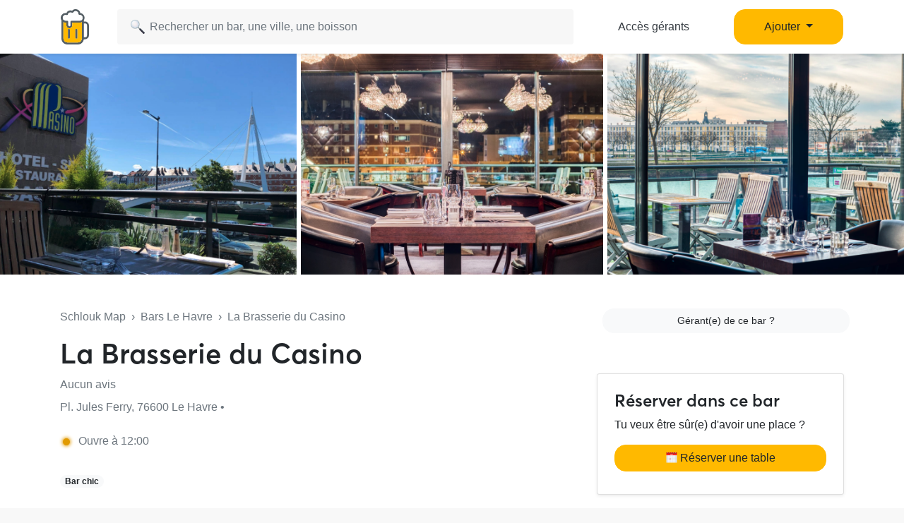

--- FILE ---
content_type: text/html; charset=UTF-8
request_url: https://www.schlouk-map.com/fr/places/la-brasserie-du-casino
body_size: 12356
content:
    <!DOCTYPE html><html lang="fr" prefix="og: https://ogp.me/ns#"><head><meta charset="utf-8"><meta name="viewport" content="width=device-width, initial-scale=1, shrink-to-fit=no"><script>
    dataLayer = [];
    dataLayer.push({"user":{"role":"user"},"page":{"type":"place","item":{"slug":"la-brasserie-du-casino","name":"La Brasserie du Casino","offers":false}}});
</script><!-- Google Tag Manager --><script>(function (w, d, s, l, i) {
    w[l] = w[l] || [];
    w[l].push({
        'gtm.start':
        new Date().getTime(), event: 'gtm.js'
    });
    var f = d.getElementsByTagName(s)[0],
    j = d.createElement(s), dl = l != 'dataLayer' ? '&l=' + l : '';
    j.async = true;
    j.src =
    'https://www.googletagmanager.com/gtm.js?id=' + i + dl;
    f.parentNode.insertBefore(j, f);
})(window, document, 'script', 'dataLayer', 'GTM-T38XT78');
</script><!-- End Google Tag Manager --><title>La Brasserie du Casino Le Havre</title><meta name="description" content="Le bar La Brasserie du Casino est situé Pl. Jules Ferry 76600 Le Havre. La Brasserie du Casino Le Havre sur Schlouk Map avec toutes les infos : horaires d&#039;ouverture, happy hours, ..."><meta property="og:url" content="https://www.schlouk-map.com/fr/places/la-brasserie-du-casino"/><meta property="og:type" content="place"/><meta property="og:title" content="La Brasserie du Casino Le Havre - Schlouk Map"/><meta property="og:site_name" content="Schlouk Map"/><meta property="og:description" content="Le bar La Brasserie du Casino est situé Pl. Jules Ferry 76600 Le Havre. La Brasserie du Casino Le Havre sur Schlouk Map avec toutes les infos : horaires d&#039;ouverture, happy hours, ..."/><meta property="og:image" content="https://storage.googleapis.com/schlouk-map/cache/gallery/uploads/images/places/la-brasserie-du-casino-6346930ee578a4.26724993.png"/><meta property="fb:app_id" content="178045675905795"/><meta property="fb:pages" content="1669568029977522"/><meta name="twitter:card" content="summary_large_image"/><meta name="twitter:site" content="@SchloukMap"/><meta name="twitter:description" content="Le bar La Brasserie du Casino est situé Pl. Jules Ferry 76600 Le Havre. La Brasserie du Casino Le Havre sur Schlouk Map avec toutes les infos : horaires d&#039;ouverture, happy hours, ..."/><meta name="twitter:title" content="La Brasserie du Casino Le Havre - Schlouk Map"/><meta name="twitter:image" content="https://storage.googleapis.com/schlouk-map/cache/gallery/uploads/images/places/la-brasserie-du-casino-6346930ee578a4.26724993.png"/><meta name="twitter:app:country" content="FR"/><meta name="twitter:app:name:iphone" content="Schlouk Map"/><meta name="twitter:app:id:iphone" content="1083970801"/><meta name="twitter:app:url:iphone" content="https://www.schlouk-map.com"/><meta name="twitter:app:name:googleplay" content="Schlouk Map"/><meta name="twitter:app:id:googleplay" content="com.schloukmap.schloukmap"/><meta name="twitter:app:url:googleplay" content="https://www.schlouk-map.com"/><meta name="format-detection" content="address=no"/><meta name="apple-itunes-app" content="app-id=1083970801"/><meta name="apple-mobile-web-app-status-bar-style" content="black-translucent"/><meta property="al:ios:app_store_id" content="1083970801"/><meta property="al:ios:app_name" content="Schlouk Map"/><meta property="al:android:app_name" content="Schlouk Map"/><meta property="al:android:package" content="com.schloukmap.schloukmap"/><link rel="canonical" href="https://www.schlouk-map.com/fr/places/la-brasserie-du-casino"><link rel="alternate" href="android-app://com.schloukmap.schloukmap/https/schlouk-map.com/fr/places/la-brasserie-du-casino"/><link rel="alternate" href="ios-app://1083970801/https/schlouk-map.com/fr/places/la-brasserie-du-casino"/><link rel="alternate" hreflang="en" href="https://www.schlouk-map.com/en/places/la-brasserie-du-casino"/><link rel="alternate" hreflang="fr" href="https://www.schlouk-map.com/fr/places/la-brasserie-du-casino"/><link rel="alternate" hreflang="es" href="https://www.schlouk-map.com/es/places/la-brasserie-du-casino"/><link rel="alternate" hreflang="x-default" href="https://www.schlouk-map.com/fr/places/la-brasserie-du-casino"/><link rel="apple-touch-icon" sizes="180x180" href="/apple-touch-icon.png"><link rel="shortcut icon" type="image/png" sizes="96x96" href="/favicon-96x96.png"><link rel="shortcut icon" type="image/png" sizes="48x48" href="/favicon-48x48.png"><link rel="shortcut icon" type="image/png" sizes="32x32" href="/favicon-32x32.png"><link rel="shortcut icon" type="image/png" sizes="16x16" href="/favicon-16x16.png"><link rel="manifest" href="/manifest.webmanifest"><link rel="mask-icon" href="/safari-pinned-tab.svg" color="#ffb900"><meta name="apple-mobile-web-app-title" content="Schlouk Map"><meta name="application-name" content="Schlouk Map"><meta name="msapplication-TileColor" content="#ffb900"><meta name="theme-color" content="#ffb900"><link rel="dns-prefetch" href="https://connect.facebook.net"><link rel="preconnect" href="https://connect.facebook.net"><link rel="dns-prefetch" href="https://www.google-analytics.com"><link rel="preconnect" href="https://www.google-analytics.com"><link rel="dns-prefetch" href="https://www.googletagmanager.com"><link rel="preconnect" href="https://www.googletagmanager.com"><style>
                nav.fixed-top { position: fixed; top: 0; }
                body { opacity: 0 !important; }
            </style><link rel="preload" href="/build/app.9944c0dd.css" as="style" onload="this.onload=null;this.rel='stylesheet'"><noscript><link rel="stylesheet" href="/build/app.9944c0dd.css"></noscript><link rel="icon" type="image/x-icon" href="/favicon.ico"/><script async src="https://pagead2.googlesyndication.com/pagead/js/adsbygoogle.js?client=ca-pub-7953240580014414" crossorigin="anonymous"></script><link rel="alternate" type="application/rss+xml" href="https://www.schlouk-map.com/fr/rss"><meta property="al:ios:url" content="schloukmap://www.schlouk-map.com/fr/places/la-brasserie-du-casino"/><meta property="al:android:url" content="schloukmap://www.schlouk-map.com/fr/places/la-brasserie-du-casino"/><link rel="alternate" href="schloukmap://www.schlouk-map.com/fr/places/la-brasserie-du-casino"/><meta property="al:web:url" content="https://www.schlouk-map.com/fr/places/la-brasserie-du-casino"/><meta property="place:location:latitude" content="49.4915523"/><meta property="place:location:longitude" content="0.1127586"/><script>
            const searchBoxEmptyText = 'Aucun résultat pour';
            const searchBoxLoadingText = 'Chargement...';
            const searchBoxErrorText = 'Une erreur est survenue, veuillez réessayer.';
            const searchBoxEmptyButton = 'Ajouter un bar';
            const searchBoxEmptyLink = '/fr/places/add';
            const searchBoxEndpoint = '/api/search';
            const basePlaceResultUrl = '/fr/places/__replace__';
            const baseCityResultUrl = '/fr/cities/__replace__';
            const baseDrinkResultUrl = '/fr/drinks/__replace__';
            const readMoreText = 'Lire plus';
            const readLessText = 'Lire moins';
        </script></head><body ><!-- Google Tag Manager (noscript) --><noscript><iframe src="https://www.googletagmanager.com/ns.html?id=GTM-T38XT78" height="0" width="0" style="display:none;visibility:hidden"></iframe></noscript><!-- End Google Tag Manager (noscript) --><nav class="navbar navbar-light fixed-top bg-white shadow-sm"><div class="container p-0 px-lg-3"><a class="navbar-brand mb-0 h1 mr-1" href="/fr/"><img src="/img/logo.svg" alt="Schlouk Map" height="50"/></a><div class="js-searchBox col-8 col-md-10 col-xl-7 p-0"><form action="javascript:void(0);" role="search" class="js-searchBox-form w-100" novalidate><input
                                        class="js-searchBox-input form-control"
                                        type="search"
                                        placeholder="Rechercher un bar, une ville, une boisson"
                                        autocomplete="off"
                                        autocapitalize="off"
                                        spellcheck="false"
                                        maxlength="512"
                                /></form><div class="js-searchBox-results dropdown-menu"></div></div><div class="row col-2 d-none d-xl-block"><a class="btn btn-link btn-block text-dark" href="/fr/dashboard/activate">Accès gérants</a></div><div class="row col-2 d-none d-xl-block"><a class="nav-link dropdown-toggle btn btn-primary btn-block" href="#" id="navbarDropdownMenuAdd" role="button" data-toggle="dropdown" aria-haspopup="true" aria-expanded="false">
                              Ajouter
                            </a><div class="dropdown-menu" aria-labelledby="navbarDropdownMenuAdd"><a class="dropdown-item" href="/fr/places/add"><img class="joypixels" alt="&#x1f4cd;" title=":round_pushpin:" src="https://storage.googleapis.com/schlouk-map/assets/website/imgs/joypixels/png/64/1f4cd.png"/> Ajouter un bar</a><a class="dropdown-item" href="/fr/events/add"><img class="joypixels" alt="&#x1f5d3;&#xfe0f;" title=":calendar_spiral:" src="https://storage.googleapis.com/schlouk-map/assets/website/imgs/joypixels/png/64/1f5d3.png"/> Ajouter un événement</a></div></div><button class="navbar-toggler p-2 collapsed d-block d-xl-none" type="button" data-toggle="collapse" data-target="#navbarToggler" aria-controls="navbarToggler" aria-expanded="false" aria-label="Toggle navigation"><span class="navbar-toggler-icon"></span></button><div class="collapse navbar-collapse" id="navbarToggler"><ul class="navbar-nav"><li class="nav-item"><a class="nav-link" aria-current="page" href="/fr/dashboard/activate"><img class="joypixels" alt="&#x2611;&#xfe0f;" title=":ballot_box_with_check:" src="https://storage.googleapis.com/schlouk-map/assets/website/imgs/joypixels/png/64/2611.png"/> Accès gérants
                                    </a></li><li class="nav-item"><a class="nav-link" aria-current="page" href="/fr/places/add"><img class="joypixels" alt="&#x1f4cd;" title=":round_pushpin:" src="https://storage.googleapis.com/schlouk-map/assets/website/imgs/joypixels/png/64/1f4cd.png"/> Ajouter un bar
                                    </a></li><li class="nav-item"><a class="nav-link" aria-current="page" href="/fr/events/add"><img class="joypixels" alt="&#x1f5d3;&#xfe0f;" title=":calendar_spiral:" src="https://storage.googleapis.com/schlouk-map/assets/website/imgs/joypixels/png/64/1f5d3.png"/> Ajouter un événement
                                    </a></li><li class="nav-item py-3 text-center"><p>Télécharge l&#039;application Schlouk Map !</p><a href="https://itunes.apple.com/fr/app/schlouk-map/id1083970801?mt=8" target="_blank"
                                       rel="noopener"><img src="/img/appstore.svg" height="45"
                                             alt="App Store" loading="lazy"/></a>&#8239;
                                    <a href="https://play.google.com/store/apps/details?id=com.schloukmap.schloukmap"
                                       target="_blank" rel="noopener"><img src="/img/googleplay.svg" height="45"
                                             alt="Google Play" loading="lazy"/></a></li></ul></div></div></nav><header class="bg-white border-bottom pb-md-5 pb-4"><div class="gallery"><div class="gallery-container row d-flex justify-content-center gallery-count-3"><div class="gallery-background" style="background-image:url('https://storage.googleapis.com/schlouk-map/cache/gallery/uploads/images/places/la-brasserie-du-casino-6346930ee578a4.26724993.png');"></div><div class="col"><img src="https://storage.googleapis.com/schlouk-map/cache/gallery/uploads/images/places/la-brasserie-du-casino-6346930ee578a4.26724993.png" alt="La Brasserie du Casino" /></div><div class="col"><img src="https://storage.googleapis.com/schlouk-map/cache/gallery/uploads/images/places/la-brasserie-du-casino-6346930f431f80.41120914.png" alt="La Brasserie du Casino" /></div><div class="col"><img src="https://storage.googleapis.com/schlouk-map/cache/gallery/uploads/images/places/la-brasserie-du-casino-6346930f6dbd86.87706329.png" alt="La Brasserie du Casino" /></div></div></div><div class="container mt-md-5 mt-4" style="z-index: 4;position: relative;"><div class="row"><div class="col-lg-8 place-meta"><div class="text-truncate mb-3 text-muted"><a href="/fr/" class="text-muted">Schlouk Map</a>&nbsp;&nbsp;›&nbsp;&nbsp;<a
                                href="/fr/cities/le-havre"
                                class="text-muted">Bars Le Havre</a>&nbsp;&nbsp;›&nbsp;&nbsp;La Brasserie du Casino
                    </div><div class="row d-flex align-items-center"><div class="col-md-auto d-flex align-items-center"><h1 class="mb-0 d-inline-block">
                                La Brasserie du Casino
                            </h1></div></div><p class="text-truncate mb-2 align-self-center mt-2 text-secondary"><a href="#reviews" class="text-secondary">
                            	Aucun avis
                        </a></p><p class="text-truncate mb-2 align-self-center mt-2 text-secondary">
                        Pl. Jules Ferry, 76600 Le Havre&nbsp;•&nbsp;
                                            </p><div class="row mt-4 mb-4 text-secondary"><div class="col-md-auto mb-2"><div class="openingHour soon mr-2 ml-1"></div>
                            Ouvre à 12:00
                        </div></div><p class="text-truncate mb-2 align-self-center mt-2"><span class="badge badge-pill badge-light mr-2">Bar chic</span></p></div><div class="col-lg-4 d-flex flex-column justify-content-between"><p class="text-body mb-0 text-lg-right text-muted mt-4 mt-md-0"><a href="/fr/dashboard/activate?key=d7431db8ef0b413afd67b60ab3c59955"
                               class="btn btn-sm btn-light ml-2 btn-block" target="_blank">Gérant(e) de ce bar ?</a></p><div class="card shadow-sm mt-4 d-none d-md-block"><div class="card-body p-4"><h2 class="h4">Réserver dans ce bar</h2><p>Tu veux être sûr(e) d&#039;avoir une place ?</p><button type="button" class="btn btn-primary btn-block" data-toggle="modal" data-target="#modalBooking" onclick="dataLayer.push({'event': 'Open Booking', 'item': {'slug':'la-brasserie-du-casino','name':'La Brasserie du Casino','offers':''}});"><img class="joypixels" alt="&#x1f5d3;&#xfe0f;" title=":calendar_spiral:" src="https://storage.googleapis.com/schlouk-map/assets/website/imgs/joypixels/png/64/1f5d3.png"/> Réserver une table</button><p class="mb-0 mt-2 text-center"><small class="text-muted"></small></p></div></div></div></div></div></header><div class="container place-details mt-4"><section class="row"><div class="col-lg-8"><div class="card mb-4"><div class="card-header"><h2 class="h3 mb-0">Événements à venir</h2></div><div class="card-body"><p class="text-center"><img class="joypixels" alt="&#x1f4c5;" title=":date:" src="https://storage.googleapis.com/schlouk-map/assets/website/imgs/joypixels/png/64/1f4c5.png"/> Aucun événement à venir</p><p class="text-center"><a href="/fr/events/add" class="btn btn-light btn-sm" target="_blank">Ajouter un événement</a></p></div></div><div class="card"><div class="card-header"><h2 class="h3 mb-0">Horaires La Brasserie du Casino</h2></div><div class="card-body"><div class="row"><div class="col-lg-6 mb-3 mb-md-0"><h3 class="card-title h4">Ouverture</h3><table class="table table-sm table-borderless mb-0"><tbody><tr ><td>
                                            Lundi
                                        </td><td class="float-right float-md-none">
                                                                                            12:00 - 00:00
                                                                                    </td></tr><tr ><td>
                                            Mardi
                                        </td><td class="float-right float-md-none">
                                                                                            12:00 - 00:00
                                                                                    </td></tr><tr ><td>
                                            Mercredi
                                        </td><td class="float-right float-md-none">
                                                                                            12:00 - 00:00
                                                                                    </td></tr><tr ><td>
                                            Jeudi
                                        </td><td class="float-right float-md-none">
                                                                                            12:00 - 00:00
                                                                                    </td></tr><tr ><td>
                                            Vendredi
                                        </td><td class="float-right float-md-none">
                                                                                            12:00 - 00:00
                                                                                    </td></tr><tr ><td>
                                            Samedi
                                        </td><td class="float-right float-md-none">
                                                                                            12:00 - 00:00
                                                                                    </td></tr><tr  class="font-weight-bold"><td>
                                            Dimanche
                                        </td><td class="float-right float-md-none">
                                                                                            12:00 - 00:00
                                                                                    </td></tr></tbody></table></div><div class="col-lg-6"><h3 class="card-title h4">Happy Hour</h3><p>
                                        Il n&#039;y a pas d&#039;happy hour dans ce bar
                                    </p><hr/><p class="text-center">Il s&#039;agit d&#039;une erreur ?</p><p class="text-center"><a href="/fr/places/la-brasserie-du-casino/edit"
                                           class="btn btn-light btn-sm"
                                           target="_blank">Ajouter un happy hour</a></p></div></div></div></div><div class="card mt-4"><div class="card-header"><h2 class="h3 mb-0">Services proposés</h2></div><div class="card-body"><p>La Brasserie du Casino Le Havre te propose les services suivants dans son établissement.</p><table class="table table-sm table-borderless table-services mb-0"><tbody><tr><td class="text-truncate" style="max-width: 180px;"><span class="mr-2 joypixels"><img class="joypixels" alt="&#x1f31e;" title=":sun_with_face:" src="https://storage.googleapis.com/schlouk-map/assets/website/imgs/joypixels/png/64/1f31e.png"/></span> Terrasse
                                </td><td class="float-right float-md-none"><span class="font-weight-bold text-success text-nowrap">Oui</span></td></tr><tr><td class="text-truncate" style="max-width: 180px;"><span class="mr-2 joypixels"><img class="joypixels" alt="&#x1f354;" title=":hamburger:" src="https://storage.googleapis.com/schlouk-map/assets/website/imgs/joypixels/png/64/1f354.png"/></span> Restauration
                                </td><td class="float-right float-md-none"><span class="font-weight-bold text-success text-nowrap">Oui</span></td></tr><tr><td class="text-truncate" style="max-width: 180px;"><span class="mr-2 joypixels"><img class="joypixels" alt="&#x1f6b6;" title=":person_walking:" src="https://storage.googleapis.com/schlouk-map/assets/website/imgs/joypixels/png/64/1f6b6.png"/></span> Vente à emporter
                                </td><td class="float-right float-md-none"><span class="text-muted text-nowrap">Non connu</span></td></tr><tr><td class="text-truncate" style="max-width: 180px;"><span class="mr-2 joypixels"><img class="joypixels" alt="&#x1f4e1;" title=":satellite:" src="https://storage.googleapis.com/schlouk-map/assets/website/imgs/joypixels/png/64/1f4e1.png"/></span> Wifi gratuit
                                </td><td class="float-right float-md-none"><span class="text-muted text-nowrap">Non connu</span></td></tr><tr><td class="text-truncate" style="max-width: 180px;"><span class="mr-2 joypixels"><img class="joypixels" alt="&#x1f4fa;" title=":tv:" src="https://storage.googleapis.com/schlouk-map/assets/website/imgs/joypixels/png/64/1f4fa.png"/></span> Diffusion de matchs
                                </td><td class="float-right float-md-none"><span class="text-muted text-nowrap">Non connu</span></td></tr><tr><td class="text-truncate" style="max-width: 180px;"><span class="mr-2 joypixels">🌬</span> Air climatisé
                                </td><td class="float-right float-md-none"><span class="text-muted text-nowrap">Non connu</span></td></tr><tr><td class="text-truncate" style="max-width: 180px;"><span class="mr-2 joypixels"><img class="joypixels" alt="&#x267f;" title=":wheelchair:" src="https://storage.googleapis.com/schlouk-map/assets/website/imgs/joypixels/png/64/267f.png"/></span> Accès &amp; Toilettes Handicapés
                                </td><td class="float-right float-md-none"><span class="text-muted text-nowrap">Non connu</span></td></tr><tr><td class="text-truncate" style="max-width: 180px;"><span class="mr-2 joypixels"><img class="joypixels" alt="&#x1f3b1;" title=":8ball:" src="https://storage.googleapis.com/schlouk-map/assets/website/imgs/joypixels/png/64/1f3b1.png"/></span> Billard
                                </td><td class="float-right float-md-none"><span class="text-muted text-nowrap">Non connu</span></td></tr><tr><td class="text-truncate" style="max-width: 180px;"><span class="mr-2 joypixels"><img class="joypixels" alt="&#x1f3af;" title=":dart:" src="https://storage.googleapis.com/schlouk-map/assets/website/imgs/joypixels/png/64/1f3af.png"/></span> Fléchettes
                                </td><td class="float-right float-md-none"><span class="text-muted text-nowrap">Non connu</span></td></tr><tr><td class="text-truncate" style="max-width: 180px;"><span class="mr-2 joypixels"><img class="joypixels" alt="&#x26bd;" title=":soccer:" src="https://storage.googleapis.com/schlouk-map/assets/website/imgs/joypixels/png/64/26bd.png"/></span> Baby-Foot
                                </td><td class="float-right float-md-none"><span class="text-muted text-nowrap">Non connu</span></td></tr><tr><td class="text-truncate" style="max-width: 180px;"><span class="mr-2 joypixels"><img class="joypixels" alt="&#x1f6f8;" title=":flying_saucer:" src="https://storage.googleapis.com/schlouk-map/assets/website/imgs/joypixels/png/64/1f6f8.png"/></span> Flipper
                                </td><td class="float-right float-md-none"><span class="text-muted text-nowrap">Non connu</span></td></tr><tr><td class="text-truncate" style="max-width: 180px;"><span class="mr-2 joypixels"><img class="joypixels" alt="&#x1f3b8;" title=":guitar:" src="https://storage.googleapis.com/schlouk-map/assets/website/imgs/joypixels/png/64/1f3b8.png"/></span> Concerts / Musique Live
                                </td><td class="float-right float-md-none"><span class="text-muted text-nowrap">Non connu</span></td></tr><tr><td class="text-truncate" style="max-width: 180px;"><span class="mr-2 joypixels"><img class="joypixels" alt="&#x1f3a7;" title=":headphones:" src="https://storage.googleapis.com/schlouk-map/assets/website/imgs/joypixels/png/64/1f3a7.png"/></span> DJ Mix
                                </td><td class="float-right float-md-none"><span class="text-muted text-nowrap">Non connu</span></td></tr><tr><td class="text-truncate" style="max-width: 180px;"><span class="mr-2 joypixels"><img class="joypixels" alt="&#x1f415;" title=":dog2:" src="https://storage.googleapis.com/schlouk-map/assets/website/imgs/joypixels/png/64/1f415.png"/></span> Chiens acceptés
                                </td><td class="float-right float-md-none"><span class="text-muted text-nowrap">Non connu</span></td></tr><tr><td class="text-truncate" style="max-width: 180px;"><span class="mr-2 joypixels"><img class="joypixels" alt="&#x1f3b2;" title=":game_die:" src="https://storage.googleapis.com/schlouk-map/assets/website/imgs/joypixels/png/64/1f3b2.png"/></span> Jeux de société
                                </td><td class="float-right float-md-none"><span class="text-muted text-nowrap">Non connu</span></td></tr></tbody></table></div></div><div class="card mt-4" id="reviews"><div class="card-header"><h2 class="h3 mb-0">Avis La Brasserie du Casino Le Havre</h2></div><div class="card-body pb-0"><p class="mb-0">Avis sur le bar La Brasserie du Casino laissés par les autres Schloukeurs</p></div><div class="card-body"><p class="text-center my-5"><span class="joypixels"><img class="joypixels" alt="&#x1f31f;" title=":star2:" src="https://storage.googleapis.com/schlouk-map/assets/website/imgs/joypixels/png/64/1f31f.png"/></span> Sois le premier à donner ton avis !</p></div><div class="card-body text-center pb-4"><div class="bg-light shadow rounded-lg p-4"><!--<h3>Laisser un avis</h3>--><p>Tu veux laisser un avis sur le bar La Brasserie du Casino à Le Havre ?
                                <br/>Télécharge gratuitement Schlouk Map pour donner ton avis !</p><p class="text-center"><a href="https://apps.apple.com/fr/app/schlouk-map-bars-happy-hour/id1083970801" target="_blank" rel="noopener nofollow"
       onclick="dataLayer.push({'event': 'Button Clicked', 'eventCategory': 'app', 'eventAction': 'install', 'eventLabel': 'ios'});"><img src="/img/appstore.svg" height="42" alt="App Store" loading="lazy"/></a>&#8239;
    <a href="https://play.google.com/store/apps/details?id=com.schloukmap.schloukmap" target="_blank"
       rel="noopener nofollow"
       onclick="dataLayer.push({'event': 'Button Clicked', 'eventCategory': 'app', 'eventAction': 'install', 'eventLabel': 'android'});"><img src="/img/googleplay.svg" height="42" alt="Google Play" loading="lazy"/></a></p><p class="text-center mb-2"><b>Scanner le QR Code</b></p><p class="text-center"><img class="align-bottom" src="/img/qrcode.svg" width="130"
                 height="130" alt="QR Code" loading="lazy"/></p><div class="text-center align-middle mt-2">Appli gratuite&nbsp;&nbsp;&middot;&nbsp;&nbsp;4,8/5
          <img class="align-baseline" src="/img/star.svg" width="14" height="14"
                   alt="⭐" loading="lazy"/><img class="align-baseline" src="/img/star.svg" width="14" height="14"
                   alt="⭐" loading="lazy"/><img class="align-baseline" src="/img/star.svg" width="14" height="14"
                   alt="⭐" loading="lazy"/><img class="align-baseline" src="/img/star.svg" width="14" height="14"
                   alt="⭐" loading="lazy"/><img class="align-baseline" src="/img/star.svg" width="14" height="14"
                   alt="⭐" loading="lazy"/></div></div></div></div><div class="card mt-4"><div class="card-header"><h2 class="h3 mb-0">Questions fréquentes</h2></div><div class="card-body"><dl><dt>Le bar La Brasserie du Casino propose-t-il un Happy Hour ?</dt><dd>Non, le bar La Brasserie du Casino à Le Havre ne propose pas d'Happy Hour.</dd><dt>Le bar La Brasserie du Casino propose-t-il une terrasse ?</dt><dd>Oui, le bar La Brasserie du Casino dispose d'une terrasse pour boire des verres au soleil.</dd><dt>Quelle est l'adresse du bar La Brasserie du Casino ?</dt><dd>Le bar La Brasserie du Casino est situé au Pl. Jules Ferry à Le Havre.</dd><dt>Comment réserver dans le bar La Brasserie du Casino ?</dt><dd>Pour réserver ta place ici, c'est très simple, rends-toi sur la <a href="/fr/places/la-brasserie-du-casino/booking">page de réservation</a>.</dd></dl></div><img src="https://storage.googleapis.com/schlouk-map/cache/gallery/uploads/images/places/la-brasserie-du-casino-6346930ee578a4.26724993.png" class="w-100" title="La Brasserie du Casino Le Havre" alt="La Brasserie du Casino Le Havre" loading="lazy" /></div></div><div class="col-lg-4"><div class="sticky-top" style="top:94px;z-index:1;"><div class="card mb-4"><div class="card-header"><h3 class="h4 mb-0">Coordonnées du bar</h3></div><div class="card-body p-0 position-relative"><div id="map" class="mt-0 position-relative"><a href="https://maps.google.com?daddr=Pl.%20Jules%20Ferry+76600+Le%20Havre" rel="nofollow noopener" target="_blank"><img src="https://maps.googleapis.com/maps/api/staticmap?center=49.4915523,0.1127586&zoom=15&size=440x330&markers=color:0xFFB900%7C49.4915523,0.1127586&key=AIzaSyCFMCRoff8nDMv-sGXPEN1clpTNJLOQEI0" style="max-width: 100%; width: 100%; max-width: 100vw; height: auto;" alt="Carte La Brasserie du Casino Le Havre" loading="lazy"></a></div><ul class="list-group list-group-flush"><li class="list-group-item text-dark"><a href="https://maps.google.com?daddr=Pl.%20Jules%20Ferry+76600+Le%20Havre" rel="nofollow noopener" target="_blank" class="text-dark"><span class="joypixels"><img class="joypixels" alt="&#x1f4cd;" title=":round_pushpin:" src="https://storage.googleapis.com/schlouk-map/assets/website/imgs/joypixels/png/64/1f4cd.png"/></span> Pl. Jules Ferry, 76600 Le Havre
                                    </a></li></ul></div></div><div class="card"><div class="card-header"><h3 class="h4 mb-0">Autres bars à proximité</h3></div><div class="card-body"><dl class="mb-0"><dt class="d-flex justify-content-between align-items-center"><a href="/fr/places/bar-le-vinyl" style="color:inherit;">Bar Le Vinyl</a><span class="badge badge-secondary badge-pill">0m</span></dt><dd>37 Pl. Jules Ferry</dd><dt class="d-flex justify-content-between align-items-center"><a href="/fr/places/sparks" style="color:inherit;">Sparks</a><span class="badge badge-secondary badge-pill">216m</span></dt><dd>173 Rue Victor Hugo</dd><dt class="d-flex justify-content-between align-items-center"><a href="/fr/places/le-wallaby-bar" style="color:inherit;">Le Wallaby Bar</a><span class="badge badge-secondary badge-pill">273m</span></dt><dd>10 Rue de Bretagne</dd><dt class="d-flex justify-content-between align-items-center"><a href="/fr/places/le-palacio-2-pierrot" style="color:inherit;">Le Palacio 2 Pierrot</a><span class="badge badge-secondary badge-pill">273m</span></dt><dd>10 Rue de Bretagne</dd><dt class="d-flex justify-content-between align-items-center"><a href="/fr/places/ladresse-2" style="color:inherit;">L&#039;Adresse</a><span class="badge badge-secondary badge-pill">275m</span></dt><dd>121 Rue Victor Hugo</dd></dl></div></div></div></div></section><section class="row"><div class="col-lg-12 text-center"><h4 class="h6">Un problème avec les informations du bar La Brasserie du Casino ?</h4><p><a href="/fr/places/la-brasserie-du-casino/edit"
                       class="btn btn-light btn-sm"
                       target="_self">Mettre à jour la fiche</a><a href="/fr/dashboard/activate?key=d7431db8ef0b413afd67b60ab3c59955"
                           class="btn btn-sm btn-light ml-2" target="_blank">Gérant(e) de ce bar ?</a></p></div></section></div><div class="fixed-bottom py-2 px-3 bg-white border-top d-md-none" id="footer-button"><div class="row"><div class="col-8"><button type="button" class="btn btn-primary btn-block" data-toggle="modal" data-target="#modalBooking" onclick="dataLayer.push({'event': 'Open Booking', 'item': {'slug':'la-brasserie-du-casino','name':'La Brasserie du Casino','offers':''}});"><img class="joypixels" alt="&#x1f5d3;&#xfe0f;" title=":calendar_spiral:" src="https://storage.googleapis.com/schlouk-map/assets/website/imgs/joypixels/png/64/1f5d3.png"/> Réserver une table</button><p class="mb-0 mt-2 text-center"><small class="text-muted"></small></p></div><div class="col-4 pl-0"><button type="button" class="btn btn-light btn-block" data-toggle="modal" data-target="#modalShare"><img class="joypixels" alt="&#x1f49b;" title=":yellow_heart:" src="https://storage.googleapis.com/schlouk-map/assets/website/imgs/joypixels/png/64/1f49b.png"/> Partager
                    </button></div></div></div><div class="modal fade" id="modalBooking" tabindex="-1"><div class="modal-dialog modal-dialog-centered" role="document"><div class="modal-content"><div class="modal-header d-block"><h5 class="modal-title text-center text-muted h6">La Brasserie du Casino</h5><h6 class="modal-title text-center h5">Réserver une table</h6></div><div class="modal-body"><form id="submit-booking-form" onsubmit="return false;"><div id="submit-booking-content"><div class="form-group"><p><img class="joypixels" alt="&#x1f44c;" title=":ok_hand:" src="https://storage.googleapis.com/schlouk-map/assets/website/imgs/joypixels/png/64/1f44c.png"/> C&#039;est un excellent choix !</p><label for="formControlRange">Pour combien de personnes ?</label><input type="number" min="1" max="50" class="ml-3" placeholder="0" id="submit-booking-persons" required><input type="hidden" name="submit-booking-iframe" id="submit-booking-iframe" value=""></div><div class="form-group"><button class="btn btn-primary btn-block" id="submit-booking" type="submit">Confirmer</button></div></div><div id="confirm-booking-content" style="display: none;"><p class="text-center">Ce bar prend les réservations en ligne.</p><a href="https://www.thefork.fr/restaurant/la-brasserie-du-casino-casino-partouche-le-havre-r205061?cc=18174-54f" class="btn btn-primary btn-block" target="_blank" rel="nofollow noopener" id="confirm-booking">Réserver en ligne</a></div></form><script>
    const placeSlug = 'la-brasserie-du-casino';
    const placeName = 'La Brasserie du Casino';
    const placeOffers = '';
    const placeCountry = 'France';
    const placeCity = 'le-havre';
        const bookingMethod = 'url';
    const bookingContact = 'https://www.thefork.fr/restaurant/la-brasserie-du-casino-casino-partouche-le-havre-r205061?cc=18174-54f';
        var partnerId = '';
        var googleActionsEndpoint = 'https://www.google.com/maps/conversion/collect';
    </script></div></div></div></div><div class="modal fade" id="modal" tabindex="-1"><div class="modal-dialog modal-dialog-centered" role="document"><div class="modal-content"><div class="modal-header d-block"><h5 class="modal-title text-center">Télécharge l&#039;application</h5></div><div class="modal-body"><p class="text-center">Retrouve ce bar sur l&#039;appli mobile Schlouk Map !</p><p class="text-center"><a href="https://apps.apple.com/fr/app/schlouk-map-bars-happy-hour/id1083970801" target="_blank" rel="noopener nofollow"
       onclick="dataLayer.push({'event': 'Button Clicked', 'eventCategory': 'app', 'eventAction': 'install', 'eventLabel': 'ios'});"><img src="/img/appstore.svg" height="42" alt="App Store" loading="lazy"/></a>&#8239;
    <a href="https://play.google.com/store/apps/details?id=com.schloukmap.schloukmap" target="_blank"
       rel="noopener nofollow"
       onclick="dataLayer.push({'event': 'Button Clicked', 'eventCategory': 'app', 'eventAction': 'install', 'eventLabel': 'android'});"><img src="/img/googleplay.svg" height="42" alt="Google Play" loading="lazy"/></a></p><p class="text-center mb-2"><b>Scanner le QR Code</b></p><p class="text-center"><img class="align-bottom" src="/img/qrcode.svg" width="130"
                 height="130" alt="QR Code" loading="lazy"/></p><div class="text-center align-middle mt-2">Appli gratuite&nbsp;&nbsp;&middot;&nbsp;&nbsp;4,8/5
          <img class="align-baseline" src="/img/star.svg" width="14" height="14"
                   alt="⭐" loading="lazy"/><img class="align-baseline" src="/img/star.svg" width="14" height="14"
                   alt="⭐" loading="lazy"/><img class="align-baseline" src="/img/star.svg" width="14" height="14"
                   alt="⭐" loading="lazy"/><img class="align-baseline" src="/img/star.svg" width="14" height="14"
                   alt="⭐" loading="lazy"/><img class="align-baseline" src="/img/star.svg" width="14" height="14"
                   alt="⭐" loading="lazy"/></div><button type="button" class="btn btn-link text-muted mt-3 text-center w-100 d-block" data-dismiss="modal" aria-label="Close">
                        Continuer sur le site
                    </button></div></div></div></div><div class="modal fade" id="modalShare" tabindex="-1"><div class="modal-dialog modal-dialog-centered" role="document"><div class="modal-content"><div class="modal-header d-block"><h5 class="modal-title text-center">Partager ce bar</h5></div><div class="modal-body"><div class="list-group"><a href="https://wa.me/?text=https%3A%2F%2Fwww.schlouk-map.com%2Ffr%2Fplaces%2Fla-brasserie-du-casino" class="list-group-item list-group-item-action"><svg xmlns="http://www.w3.org/2000/svg"  viewBox="0 0 48 48" width="28px" height="28px" clip-rule="evenodd"><path fill="#fff" d="M4.868,43.303l2.694-9.835C5.9,30.59,5.026,27.324,5.027,23.979C5.032,13.514,13.548,5,24.014,5c5.079,0.002,9.845,1.979,13.43,5.566c3.584,3.588,5.558,8.356,5.556,13.428c-0.004,10.465-8.522,18.98-18.986,18.98c-0.001,0,0,0,0,0h-0.008c-3.177-0.001-6.3-0.798-9.073-2.311L4.868,43.303z"/><path fill="#fff" d="M4.868,43.803c-0.132,0-0.26-0.052-0.355-0.148c-0.125-0.127-0.174-0.312-0.127-0.483l2.639-9.636c-1.636-2.906-2.499-6.206-2.497-9.556C4.532,13.238,13.273,4.5,24.014,4.5c5.21,0.002,10.105,2.031,13.784,5.713c3.679,3.683,5.704,8.577,5.702,13.781c-0.004,10.741-8.746,19.48-19.486,19.48c-3.189-0.001-6.344-0.788-9.144-2.277l-9.875,2.589C4.953,43.798,4.911,43.803,4.868,43.803z"/><path fill="#cfd8dc" d="M24.014,5c5.079,0.002,9.845,1.979,13.43,5.566c3.584,3.588,5.558,8.356,5.556,13.428c-0.004,10.465-8.522,18.98-18.986,18.98h-0.008c-3.177-0.001-6.3-0.798-9.073-2.311L4.868,43.303l2.694-9.835C5.9,30.59,5.026,27.324,5.027,23.979C5.032,13.514,13.548,5,24.014,5 M24.014,42.974C24.014,42.974,24.014,42.974,24.014,42.974C24.014,42.974,24.014,42.974,24.014,42.974 M24.014,42.974C24.014,42.974,24.014,42.974,24.014,42.974C24.014,42.974,24.014,42.974,24.014,42.974 M24.014,4C24.014,4,24.014,4,24.014,4C12.998,4,4.032,12.962,4.027,23.979c-0.001,3.367,0.849,6.685,2.461,9.622l-2.585,9.439c-0.094,0.345,0.002,0.713,0.254,0.967c0.19,0.192,0.447,0.297,0.711,0.297c0.085,0,0.17-0.011,0.254-0.033l9.687-2.54c2.828,1.468,5.998,2.243,9.197,2.244c11.024,0,19.99-8.963,19.995-19.98c0.002-5.339-2.075-10.359-5.848-14.135C34.378,6.083,29.357,4.002,24.014,4L24.014,4z"/><path fill="#40c351" d="M35.176,12.832c-2.98-2.982-6.941-4.625-11.157-4.626c-8.704,0-15.783,7.076-15.787,15.774c-0.001,2.981,0.833,5.883,2.413,8.396l0.376,0.597l-1.595,5.821l5.973-1.566l0.577,0.342c2.422,1.438,5.2,2.198,8.032,2.199h0.006c8.698,0,15.777-7.077,15.78-15.776C39.795,19.778,38.156,15.814,35.176,12.832z"/><path fill="#fff" fill-rule="evenodd" d="M19.268,16.045c-0.355-0.79-0.729-0.806-1.068-0.82c-0.277-0.012-0.593-0.011-0.909-0.011c-0.316,0-0.83,0.119-1.265,0.594c-0.435,0.475-1.661,1.622-1.661,3.956c0,2.334,1.7,4.59,1.937,4.906c0.237,0.316,3.282,5.259,8.104,7.161c4.007,1.58,4.823,1.266,5.693,1.187c0.87-0.079,2.807-1.147,3.202-2.255c0.395-1.108,0.395-2.057,0.277-2.255c-0.119-0.198-0.435-0.316-0.909-0.554s-2.807-1.385-3.242-1.543c-0.435-0.158-0.751-0.237-1.068,0.238c-0.316,0.474-1.225,1.543-1.502,1.859c-0.277,0.317-0.554,0.357-1.028,0.119c-0.474-0.238-2.002-0.738-3.815-2.354c-1.41-1.257-2.362-2.81-2.639-3.285c-0.277-0.474-0.03-0.731,0.208-0.968c0.213-0.213,0.474-0.554,0.712-0.831c0.237-0.277,0.316-0.475,0.474-0.791c0.158-0.317,0.079-0.594-0.04-0.831C20.612,19.329,19.69,16.983,19.268,16.045z" clip-rule="evenodd"/></svg> Partager sur WhatsApp</a><a href="https://twitter.com/intent/tweet?text=https%3A%2F%2Fwww.schlouk-map.com%2Ffr%2Fplaces%2Fla-brasserie-du-casino" class="list-group-item list-group-item-action"><svg xmlns="http://www.w3.org/2000/svg"  viewBox="0 0 48 48" width="28px" height="28px" baseProfile="basic"><linearGradient id="U8Yg0Q5gzpRbQDBSnSCfPa" x1="4.338" x2="38.984" y1="-10.056" y2="49.954" gradientUnits="userSpaceOnUse"><stop offset="0" stop-color="#4b4b4b"/><stop offset=".247" stop-color="#3e3e3e"/><stop offset=".686" stop-color="#2b2b2b"/><stop offset="1" stop-color="#252525"/></linearGradient><path fill="url(#U8Yg0Q5gzpRbQDBSnSCfPa)" d="M38,42H10c-2.209,0-4-1.791-4-4V10c0-2.209,1.791-4,4-4h28c2.209,0,4,1.791,4,4v28   C42,40.209,40.209,42,38,42z"/><path fill="#fff" d="M34.257,34h-6.437L13.829,14h6.437L34.257,34z M28.587,32.304h2.563L19.499,15.696h-2.563 L28.587,32.304z"/><polygon fill="#fff" points="15.866,34 23.069,25.656 22.127,24.407 13.823,34"/><polygon fill="#fff" points="24.45,21.721 25.355,23.01 33.136,14 31.136,14"/></svg> Partager sur Twitter</a><a href="https://www.facebook.com/sharer/sharer.php?u=https%3A%2F%2Fwww.schlouk-map.com%2Ffr%2Fplaces%2Fla-brasserie-du-casino" class="list-group-item list-group-item-action"><svg xmlns="http://www.w3.org/2000/svg"  viewBox="0 0 48 48" width="28px" height="28px"><path fill="#039be5" d="M24 5A19 19 0 1 0 24 43A19 19 0 1 0 24 5Z"/><path fill="#fff" d="M26.572,29.036h4.917l0.772-4.995h-5.69v-2.73c0-2.075,0.678-3.915,2.619-3.915h3.119v-4.359c-0.548-0.074-1.707-0.236-3.897-0.236c-4.573,0-7.254,2.415-7.254,7.917v3.323h-4.701v4.995h4.701v13.729C22.089,42.905,23.032,43,24,43c0.875,0,1.729-0.08,2.572-0.194V29.036z"/></svg> Partager sur Facebook</a><span class="native-share list-group-item list-group-item-action"><span style="font-size:20px;width: 28px;" class="d-inline-block text-center"><img class="joypixels" alt="&#x1f517;" title=":link:" src="https://storage.googleapis.com/schlouk-map/assets/website/imgs/joypixels/png/64/1f517.png"/></span> Autres application</span></div><button type="button" class="btn btn-link text-muted mt-3 text-center w-100 d-block" data-dismiss="modal" aria-label="Close">
                        Fermer
                    </button></div></div></div></div><script type="application/ld+json">
{
    "@context": "https://www.schema.org",
    "@type": "FoodEstablishment",
    "name": "La Brasserie du Casino",
    "currenciesAccepted": "EUR",
    "url": "https://www.schlouk-map.com/fr/places/la-brasserie-du-casino",
            "acceptsReservations": "True",
                "image": "https://storage.googleapis.com/schlouk-map/cache/gallery/uploads/images/places/la-brasserie-du-casino-6346930ee578a4.26724993.png",
            "sameAs": ["https://web.facebook.com/brasseriedupasinolehavre/?ref=page_internal"],
              "priceRange": "€€",
        "servesCuisine": "Oui",
    "address": {
      "@type": "PostalAddress",
      "streetAddress": "Pl. Jules Ferry",
      "addressLocality": "Le Havre",
      "postalCode": "",
      "addressCountry": "France"
    },
    "openingHoursSpecification": [
        {
          "@type": "OpeningHoursSpecification",
          "dayOfWeek": [
            "Monday"
          ],
          "opens": "12:00",
          "closes": "00:00"
        },
        {
          "@type": "OpeningHoursSpecification",
          "dayOfWeek": [
            "Tuesday"
          ],
          "opens": "12:00",
          "closes": "00:00"
        },
        {
          "@type": "OpeningHoursSpecification",
          "dayOfWeek": [
            "Wednesday"
          ],
          "opens": "12:00",
          "closes": "00:00"
        },
        {
          "@type": "OpeningHoursSpecification",
          "dayOfWeek": [
            "Thursday"
          ],
          "opens": "12:00",
          "closes": "00:00"
        },
        {
          "@type": "OpeningHoursSpecification",
          "dayOfWeek": [
            "Friday"
          ],
          "opens": "12:00",
          "closes": "00:00"
        },
        {
          "@type": "OpeningHoursSpecification",
          "dayOfWeek": [
            "Saturday"
          ],
          "opens": "12:00",
          "closes": "00:00"
        },
        {
          "@type": "OpeningHoursSpecification",
          "dayOfWeek": [
            "Sunday"
          ],
          "opens": "12:00",
          "closes": "00:00"
        }
      ],
            "aggregateRating": {
      "@type": "AggregateRating",
      "ratingValue": "5.0",
      "reviewCount": "1"
    },
        "geo": {
      "@type": "GeoCoordinates",
      "latitude": "49.4915523",
      "longitude": "0.1127586"
    }
  }
</script><script type="application/ld+json">
{
  "@context": "https://schema.org",
  "@type": "FAQPage",
  "mainEntity": [{
    "@type": "Question",
    "name": "Le bar La Brasserie du Casino propose-t-il un Happy Hour ?",
    "acceptedAnswer": {
      "@type": "Answer",
      "text":"Non, le bar La Brasserie du Casino à Le Havre ne propose pas d'Happy Hour."
    }
  }, {
    "@type": "Question",
    "name": "Le bar La Brasserie du Casino propose-t-il une terrasse ?",
    "acceptedAnswer": {
      "@type": "Answer",

      "text": "Oui, le bar La Brasserie du Casino dispose d'une terrasse pour boire des verres au soleil."
    }
  },{
    "@type": "Question",
    "name": "Quelle est l'adresse du bar La Brasserie du Casino ?",
    "acceptedAnswer": {
      "@type": "Answer",
      "text": "Le bar La Brasserie du Casino est situé au Pl. Jules Ferry à Le Havre."
    }
  }, {
    "@type": "Question",
    "name": "Comment réserver dans le bar La Brasserie du Casino ?",
    "acceptedAnswer": {
      "@type": "Answer",
      "text": "Pour réserver ta place ici, c'est très simple, rends-toi sur la <a href=\"https://www.schlouk-map.com/fr/places/la-brasserie-du-casino/booking\">page de réservation</a>."
    }
  }]
}
</script><script type="application/ld+json">
  {
      "@context": "https://schema.org",
      "@type": "BreadcrumbList",
      "itemListElement": [
        {
          "@type": "ListItem",
          "position": 1,
          "item": {
            "@id": "https://www.schlouk-map.com/",
            "name": "Schlouk Map"
          }
        },{
          "@type": "ListItem",
          "position": 2,
          "item": {
            "@id": "https://www.schlouk-map.com/fr/cities/le-havre",
            "name": "Bars Le Havre"
          }
        },{
          "@type": "ListItem",
          "position": 3,
          "item": {
            "@id": "https://www.schlouk-map.com/fr/places/la-brasserie-du-casino",
            "name": "La Brasserie du Casino"
          }
        }
      ]
    }

</script><footer class="text-white"><div class="container pt-5 pb-3"><div class="row"><div class="col-lg-9 mb-4"><h2 class="mb-3 h4 ml-3">D&#039;autres bars à Le Havre</h2><p class="mb-2 mt-4 ml-3 font-weight-bold">Catégories</p><a href="/fr/cities/le-havre" class="btn text-truncate text-light"><span class="joypixels"><img class="joypixels" alt="&#x1f4cd;" title=":round_pushpin:" src="https://storage.googleapis.com/schlouk-map/assets/website/imgs/joypixels/png/64/1f4cd.png"/></span> Tous les bars
</a><a href="/fr/cities/le-havre/booking" class="btn text-truncate text-light"><span class="joypixels"><img class="joypixels" alt="&#x1f4c5;" title=":date:" src="https://storage.googleapis.com/schlouk-map/assets/website/imgs/joypixels/png/64/1f4c5.png"/></span> Réservable
</a><a href="/fr/cities/le-havre/happy-hour" class="btn text-truncate text-light"><span class="joypixels"><img class="joypixels" alt="&#x1f37b;" title=":beers:" src="https://storage.googleapis.com/schlouk-map/assets/website/imgs/joypixels/png/64/1f37b.png"/></span> Happy Hours Le Havre
</a><a href="/fr/cities/le-havre/terrace" class="btn text-truncate text-light"><span class="joypixels"><img class="joypixels" alt="&#x1f31e;" title=":sun_with_face:" src="https://storage.googleapis.com/schlouk-map/assets/website/imgs/joypixels/png/64/1f31e.png"/></span> Terrasses Le Havre
</a><a href="/fr/cities/le-havre/television" class="btn text-truncate text-light"><span class="joypixels"><img class="joypixels" alt="&#x1f4fa;" title=":tv:" src="https://storage.googleapis.com/schlouk-map/assets/website/imgs/joypixels/png/64/1f4fa.png"/></span> Diffusion de matchs Le Havre
</a><a href="/fr/cities/le-havre/cheap" class="btn text-truncate text-light"><span class="joypixels"><img class="joypixels" alt="&#x1f4b8;" title=":money_with_wings:" src="https://storage.googleapis.com/schlouk-map/assets/website/imgs/joypixels/png/64/1f4b8.png"/></span> Bars pas chers
</a><a href="/fr/cities/le-havre/type/bar-a-biere" class="btn text-truncate text-light"><span class="joypixels"><img class="joypixels" alt="&#x1f37a;" title=":beer:" src="https://storage.googleapis.com/schlouk-map/assets/website/imgs/joypixels/png/64/1f37a.png"/></span> Bar à bière  Le Havre
            </a><a href="/fr/cities/le-havre/type/bar-a-vin" class="btn text-truncate text-light"><span class="joypixels"><img class="joypixels" alt="&#x1f377;" title=":wine_glass:" src="https://storage.googleapis.com/schlouk-map/assets/website/imgs/joypixels/png/64/1f377.png"/></span> Bar à vin  Le Havre
            </a><a href="/fr/cities/le-havre/type/bar-a-cocktail" class="btn text-truncate text-light"><span class="joypixels"><img class="joypixels" alt="&#x1f379;" title=":tropical_drink:" src="https://storage.googleapis.com/schlouk-map/assets/website/imgs/joypixels/png/64/1f379.png"/></span> Bar à cocktail  Le Havre
            </a></div><div class="col-lg-3 mb-4 text-center"><div id="footer-logo" class="mx-auto mb-4"><img src="/img/logo.svg" alt="Schlouk Map" height="70"/></div><p><a href="https://itunes.apple.com/fr/app/schlouk-map/id1083970801?mt=8" target="_blank"
                               rel="noopener"><img src="/img/appstore.svg" height="35"
                                     alt="App Store" loading="lazy"/></a>&#8239;
                            <a href="https://play.google.com/store/apps/details?id=com.schloukmap.schloukmap"
                               target="_blank" rel="noopener"><img src="/img/googleplay.svg" height="35"
                                     alt="Google Play" loading="lazy"/></a></p><p><a class="btn btn-primary btn-block" href="/fr/dashboard/activate"
                              target="_blank">Vous êtes gérant(e) de bar ?</a></p><p><a class="text-white"
                              href="/fr/contact">Contact</a></p><p><a class="text-white"
                              href="/fr/places/add">Ajouter un bar</a></p><p><a class="text-white"
                              href="/fr/blog">Blog</a></p><p><a href="https://www.notion.so/schloukmap/Hello-nous-c-est-Schlouk-Map-68ed489c38aa40cc923e0729399761cd"
                               target="_blank" rel="noopener"
                               class="text-white">Press Kit</a></p><p><a href="/fr/cities/" class="text-white">Liste des villes</a></p><p><a href="/fr/matchs" class="text-white">Calendrier des matchs</a></p><p><a href="https://www.facebook.com/schloukmap" target="_blank" rel="noopener"
                               aria-label="Facebook" title="Facebook"><svg xmlns="http://www.w3.org/2000/svg" viewBox="0 0 30 30" fill="#ffffff"
                                     style="width:38px;height:38px;"><path d="M15,3C8.373,3,3,8.373,3,15c0,6.016,4.432,10.984,10.206,11.852V18.18h-2.969v-3.154h2.969v-2.099c0-3.475,1.693-5,4.581-5 c1.383,0,2.115,0.103,2.461,0.149v2.753h-1.97c-1.226,0-1.654,1.163-1.654,2.473v1.724h3.593L19.73,18.18h-3.106v8.697 C22.481,26.083,27,21.075,27,15C27,8.373,21.627,3,15,3z"
                                          fill="#ffffff"/></svg></a>&nbsp;
                            <a href="https://www.instagram.com/schloukmap" target="_blank" rel="noopener"
                               aria-label="Instagram" title="Instagram"><svg xmlns="http://www.w3.org/2000/svg" viewBox="0 0 30 30" fill="#ffffff"
                                     style="width:38px;height:38px;"><path d="M 9.9980469 3 C 6.1390469 3 3 6.1419531 3 10.001953 L 3 20.001953 C 3 23.860953 6.1419531 27 10.001953 27 L 20.001953 27 C 23.860953 27 27 23.858047 27 19.998047 L 27 9.9980469 C 27 6.1390469 23.858047 3 19.998047 3 L 9.9980469 3 z M 22 7 C 22.552 7 23 7.448 23 8 C 23 8.552 22.552 9 22 9 C 21.448 9 21 8.552 21 8 C 21 7.448 21.448 7 22 7 z M 15 9 C 18.309 9 21 11.691 21 15 C 21 18.309 18.309 21 15 21 C 11.691 21 9 18.309 9 15 C 9 11.691 11.691 9 15 9 z M 15 11 A 4 4 0 0 0 11 15 A 4 4 0 0 0 15 19 A 4 4 0 0 0 19 15 A 4 4 0 0 0 15 11 z"
                                          fill="#ffffff"/></svg></a>&nbsp;
                            <a href="https://www.tiktok.com/@schloukmap" target="_blank" rel="noopener"
                               aria-label="TikTok" title="TikTok"><svg xmlns="http://www.w3.org/2000/svg" viewBox="0 0 30 30" fill="#ffffff"
                                     style="width:38px;height:38px;"><path d="M24,4H6C4.895,4,4,4.895,4,6v18c0,1.105,0.895,2,2,2h18c1.105,0,2-0.895,2-2V6C26,4.895,25.104,4,24,4z M22.689,13.474 c-0.13,0.012-0.261,0.02-0.393,0.02c-1.495,0-2.809-0.768-3.574-1.931c0,3.049,0,6.519,0,6.577c0,2.685-2.177,4.861-4.861,4.861 C11.177,23,9,20.823,9,18.139c0-2.685,2.177-4.861,4.861-4.861c0.102,0,0.201,0.009,0.3,0.015v2.396c-0.1-0.012-0.197-0.03-0.3-0.03 c-1.37,0-2.481,1.111-2.481,2.481s1.11,2.481,2.481,2.481c1.371,0,2.581-1.08,2.581-2.45c0-0.055,0.024-11.17,0.024-11.17h2.289 c0.215,2.047,1.868,3.663,3.934,3.811V13.474z"
                                          fill="#ffffff"/></svg></a>&nbsp;
                            <a href="https://twitter.com/schloukmap" target="_blank" rel="noopener"
                               aria-label="Twitter" title="Twitter"><svg xmlns="http://www.w3.org/2000/svg" xmlns:xlink="http://www.w3.org/1999/xlink" viewBox="0,0,256,256" width="30px" height="30px" style="width:38px;height:38px;"><g fill="#ffffff" fill-rule="nonzero" stroke="none" stroke-width="1" stroke-linecap="butt" stroke-linejoin="miter" stroke-miterlimit="10" stroke-dasharray="" stroke-dashoffset="0" font-family="none" font-weight="none" font-size="none" text-anchor="none" style="mix-blend-mode: normal"><g transform="scale(8.53333,8.53333)"><path d="M26.37,26l-8.795,-12.822l0.015,0.012l7.93,-9.19h-2.65l-6.46,7.48l-5.13,-7.48h-6.95l8.211,11.971l-0.001,-0.001l-8.66,10.03h2.65l7.182,-8.322l5.708,8.322zM10.23,6l12.34,18h-2.1l-12.35,-18z"></path></g></g></svg></a></p><p>2336 Avis&nbsp;&nbsp;&middot;&nbsp;&nbsp;4.4/5               <img class="align-baseline" src="/img/star.svg" width="14" height="14" alt="⭐" loading="lazy"/><img class="align-baseline" src="/img/star.svg" width="14" height="14" alt="⭐" loading="lazy"/><img class="align-baseline" src="/img/star.svg" width="14" height="14" alt="⭐" loading="lazy"/><img class="align-baseline" src="/img/star.svg" width="14" height="14" alt="⭐" loading="lazy"/><img class="align-baseline" src="/img/star.svg" width="14" height="14" alt="⭐" loading="lazy"/></p></div></div></div><div class="subfooter py-3"><div class="container"><div class="row py-3"><div class="col-lg-10"><p class="mb-0" style="opacity: 0.8;"><a href="/fr/legals"
                                   class="text-white">Mentions légales</a> - <a
                                        href="/fr/terms"
                                        class="text-white">Conditions générales</a> - <a
                                        href="/fr/privacy"
                                        class="text-white">Politique de confidentialité</a> - <a
                                        href="/fr/contact"
                                        class="text-white">Contact</a></p><p style="opacity: 0.8;">
                                &copy; 2026 - Schlouk Map HQ - 20 avenue du Neuhof, 67100 Strasbourg - <a
                                        href="mailto:contact@schlouk-map.com" class="text-white">contact@schlouk-map.com</a></p><p class="mt-3">Fait avec de la <img class="joypixels" alt="&#x1f37a;" title=":beer:" src="https://storage.googleapis.com/schlouk-map/assets/website/imgs/joypixels/png/64/1f37a.png"/>  et des <img class="joypixels" alt="&#x1f968;" title=":pretzel:" src="https://storage.googleapis.com/schlouk-map/assets/website/imgs/joypixels/png/64/1f968.png"/> à Strasbourg et Paris</p></div><div class="col-lg-2 mb-5"><div class="dropdown mt-4 mt-sm-0" style="display: inline-block;"><button class="btn btn-outline dropdown-toggle btn-light" type="button" data-toggle="dropdown" aria-haspopup="true"
                                        aria-expanded="false"><span class="joypixels"><img class="joypixels" alt="&#x1f30d;" title=":earth_africa:" src="https://storage.googleapis.com/schlouk-map/assets/website/imgs/joypixels/png/64/1f30d.png"/></span> Français
                                </button><div class="dropdown-menu"><a class="dropdown-item" href="#">Traduction indisponible</a></div></div></div></div></div></div></footer><script type="application/ld+json">
        {
          "@context": "https://schema.org",
          "@type": "Organization",
          "name": "Schlouk Map",
          "logo": "/img/logo.png",
          "image": "/img/logo.png",
          "url": "https://www.schlouk-map.com",
          "sameAs": [
          "https://www.facebook.com/schloukmap/",
          "https://www.instagram.com/schloukmap/",
          "https://www.linkedin.com/company/schlouk-map/"
          ],
          "address": {
              "@type": "PostalAddress",
              "addressLocality": "Strasbourg",
              "addressRegion": "Alsace",
              "postalCode": "67000",
              "streetAddress": "20 avenue du Neuhof"
            },
          "email": "mailto:contact@schlouk-map.com"
        }

    </script><script src="/build/runtime.1b5762f4.js" defer></script><script src="/build/249.72469ba6.js" defer></script><script src="/build/322.86e146de.js" defer></script><script src="/build/503.61bb9998.js" defer></script><script src="/build/362.94a9dd13.js" defer></script><script src="/build/83.435a7e27.js" defer></script><script src="/build/app.fd4309ad.js" defer></script><script src="/build/327.a0172495.js" defer></script><script src="/build/place.4a6089df.js" defer></script><script>
        if ('serviceWorker' in navigator) {
            window.addEventListener('load', function() {
                navigator.serviceWorker.register('/service-worker.js').then(function(reg) {
                });
            });
        }
    </script><script defer src="https://static.cloudflareinsights.com/beacon.min.js/vcd15cbe7772f49c399c6a5babf22c1241717689176015" integrity="sha512-ZpsOmlRQV6y907TI0dKBHq9Md29nnaEIPlkf84rnaERnq6zvWvPUqr2ft8M1aS28oN72PdrCzSjY4U6VaAw1EQ==" data-cf-beacon='{"version":"2024.11.0","token":"e48cc5281198419496771bf425b64360","r":1,"server_timing":{"name":{"cfCacheStatus":true,"cfEdge":true,"cfExtPri":true,"cfL4":true,"cfOrigin":true,"cfSpeedBrain":true},"location_startswith":null}}' crossorigin="anonymous"></script>
</body></html>

--- FILE ---
content_type: text/html; charset=utf-8
request_url: https://www.google.com/recaptcha/api2/aframe
body_size: 265
content:
<!DOCTYPE HTML><html><head><meta http-equiv="content-type" content="text/html; charset=UTF-8"></head><body><script nonce="mCwyJngJgDl0sZdwO98nIg">/** Anti-fraud and anti-abuse applications only. See google.com/recaptcha */ try{var clients={'sodar':'https://pagead2.googlesyndication.com/pagead/sodar?'};window.addEventListener("message",function(a){try{if(a.source===window.parent){var b=JSON.parse(a.data);var c=clients[b['id']];if(c){var d=document.createElement('img');d.src=c+b['params']+'&rc='+(localStorage.getItem("rc::a")?sessionStorage.getItem("rc::b"):"");window.document.body.appendChild(d);sessionStorage.setItem("rc::e",parseInt(sessionStorage.getItem("rc::e")||0)+1);localStorage.setItem("rc::h",'1769306086149');}}}catch(b){}});window.parent.postMessage("_grecaptcha_ready", "*");}catch(b){}</script></body></html>

--- FILE ---
content_type: application/javascript
request_url: https://www.schlouk-map.com/build/327.a0172495.js
body_size: 6265
content:
"use strict";(self.webpackChunk=self.webpackChunk||[]).push([[327],{616(e,t,r){var n=r(79504),a=r(39297),i=SyntaxError,o=parseInt,u=String.fromCharCode,s=n("".charAt),f=n("".slice),c=n(/./.exec),h={'\\"':'"',"\\\\":"\\","\\/":"/","\\b":"\b","\\f":"\f","\\n":"\n","\\r":"\r","\\t":"\t"},l=/^[\da-f]{4}$/i,v=/^[\u0000-\u001F]$/;e.exports=function(e,t){for(var r=!0,n="";t<e.length;){var g=s(e,t);if("\\"===g){var d=f(e,t,t+2);if(a(h,d))n+=h[d],t+=2;else{if("\\u"!==d)throw new i('Unknown escape sequence: "'+d+'"');var p=f(e,t+=2,t+4);if(!c(l,p))throw new i("Bad Unicode escape at: "+t);n+=u(o(p,16)),t+=4}}else{if('"'===g){r=!1,t++;break}if(c(v,g))throw new i("Bad control character in string literal at: "+t);n+=g,t++}}if(r)throw new i("Unterminated string at: "+t);return{value:n,end:t}}},6469(e,t,r){var n=r(78227),a=r(2360),i=r(24913).f,o=n("unscopables"),u=Array.prototype;void 0===u[o]&&i(u,o,{configurable:!0,value:a(null)}),e.exports=function(e){u[o][e]=!0}},14603(e,t,r){var n=r(36840),a=r(79504),i=r(655),o=r(22812),u=URLSearchParams,s=u.prototype,f=a(s.append),c=a(s.delete),h=a(s.forEach),l=a([].push),v=new u("a=1&a=2&b=3");v.delete("a",1),v.delete("b",void 0),v+""!="a=2"&&n(s,"delete",function(e){var t=arguments.length,r=t<2?void 0:arguments[1];if(t&&void 0===r)return c(this,e);var n=[];h(this,function(e,t){l(n,{key:t,value:e})}),o(t,1);for(var a,u=i(e),s=i(r),v=0,g=0,d=!1,p=n.length;v<p;)a=n[v++],d||a.key===u?(d=!0,c(this,a.key)):g++;for(;g<p;)(a=n[g++]).key===u&&a.value===s||f(this,a.key,a.value)},{enumerable:!0,unsafe:!0})},20116(e,t,r){var n=r(46518),a=r(69565),i=r(72652),o=r(79306),u=r(28551),s=r(1767),f=r(9539),c=r(84549)("find",TypeError);n({target:"Iterator",proto:!0,real:!0,forced:c},{find:function(e){u(this);try{o(e)}catch(e){f(this,"throw",e)}if(c)return a(c,this,e);var t=s(this),r=0;return i(t,function(t,n){if(e(t,r++))return n(t)},{IS_RECORD:!0,INTERRUPTED:!0}).result}})},23792(e,t,r){var n=r(25397),a=r(6469),i=r(26269),o=r(91181),u=r(24913).f,s=r(51088),f=r(62529),c=r(96395),h=r(43724),l="Array Iterator",v=o.set,g=o.getterFor(l);e.exports=s(Array,"Array",function(e,t){v(this,{type:l,target:n(e),index:0,kind:t})},function(){var e=g(this),t=e.target,r=e.index++;if(!t||r>=t.length)return e.target=null,f(void 0,!0);switch(e.kind){case"keys":return f(r,!1);case"values":return f(t[r],!1)}return f([r,t[r]],!1)},"values");var d=i.Arguments=i.Array;if(a("keys"),a("values"),a("entries"),!c&&h&&"values"!==d.name)try{u(d,"name",{value:"values"})}catch(e){}},27337(e,t,r){var n=r(46518),a=r(79504),i=r(35610),o=RangeError,u=String.fromCharCode,s=String.fromCodePoint,f=a([].join);n({target:"String",stat:!0,arity:1,forced:!!s&&1!==s.length},{fromCodePoint:function(e){for(var t,r=[],n=arguments.length,a=0;n>a;){if(t=+arguments[a++],i(t,1114111)!==t)throw new o(t+" is not a valid code point");r[a]=t<65536?u(t):u(55296+((t-=65536)>>10),t%1024+56320)}return f(r,"")}})},27819(e,t,r){var n=r(79039);e.exports=!n(function(){var e="9007199254740993",t=JSON.rawJSON(e);return!JSON.isRawJSON(t)||JSON.stringify(t)!==e})},33110(e,t,r){var n=r(46518),a=r(97751),i=r(18745),o=r(69565),u=r(79504),s=r(79039),f=r(34376),c=r(94901),h=r(65810),l=r(10757),v=r(22195),g=r(655),d=r(67680),p=r(616),y=r(33392),w=r(4495),b=r(27819),k=String,S=a("JSON","stringify"),m=u(/./.exec),R=u("".charAt),x=u("".charCodeAt),U=u("".replace),L=u("".slice),O=u([].push),P=u(1.1.toString),A=/[\uD800-\uDFFF]/g,E=/^[\uD800-\uDBFF]$/,C=/^[\uDC00-\uDFFF]$/,F=y(),I=F.length,N=!w||s(function(){var e=a("Symbol")("stringify detection");return"[null]"!==S([e])||"{}"!==S({a:e})||"{}"!==S(Object(e))}),D=s(function(){return'"\\udf06\\ud834"'!==S("\udf06\ud834")||'"\\udead"'!==S("\udead")}),T=N?function(e,t){var r=d(arguments),n=J(t);if(c(n)||void 0!==e&&!l(e))return r[1]=function(e,t){if(c(n)&&(t=o(n,this,k(e),t)),!l(t))return t},i(S,null,r)}:S,z=function(e,t,r){var n=R(r,t-1),a=R(r,t+1);return m(E,e)&&!m(C,a)||m(C,e)&&!m(E,n)?"\\u"+P(x(e,0),16):e},J=function(e){if(c(e))return e;if(f(e)){for(var t=e.length,r=[],n=0;n<t;n++){var a=e[n];"string"==typeof a?O(r,a):"number"!=typeof a&&"Number"!==v(a)&&"String"!==v(a)||O(r,g(a))}var i=r.length,o=!0;return function(e,t){if(o)return o=!1,t;if(f(this))return t;for(var n=0;n<i;n++)if(r[n]===e)return t}}};S&&n({target:"JSON",stat:!0,arity:3,forced:N||D||!b},{stringify:function(e,t,r){var n=J(t),a=[],i=T(e,function(e,t){var r=c(n)?o(n,this,k(e),t):t;return!b&&h(r)?F+(O(a,r.rawJSON)-1):r},r);if("string"!=typeof i)return i;if(D&&(i=U(i,A,z)),b)return i;for(var u="",s=i.length,f=0;f<s;f++){var l=R(i,f);if('"'===l){var v=p(i,++f).end-1,g=L(i,f,v);u+=L(g,0,I)===F?a[L(g,I)]:'"'+g+'"',f=v}else u+=l}return u}})},33994(e,t,r){var n=r(57657).IteratorPrototype,a=r(2360),i=r(6980),o=r(10687),u=r(26269),s=function(){return this};e.exports=function(e,t,r,f){var c=t+" Iterator";return e.prototype=a(n,{next:i(+!f,r)}),o(e,c,!1,!0),u[c]=s,e}},34527(e,t,r){var n=r(43724),a=r(34376),i=TypeError,o=Object.getOwnPropertyDescriptor,u=n&&!function(){if(void 0!==this)return!0;try{Object.defineProperty([],"length",{writable:!1}).length=1}catch(e){return e instanceof TypeError}}();e.exports=u?function(e,t){if(a(e)&&!o(e,"length").writable)throw new i("Cannot set read only .length");return e.length=t}:function(e,t){return e.length=t}},44114(e,t,r){var n=r(46518),a=r(48981),i=r(26198),o=r(34527),u=r(96837);n({target:"Array",proto:!0,arity:1,forced:r(79039)(function(){return 4294967297!==[].push.call({length:4294967296},1)})||!function(){try{Object.defineProperty([],"length",{writable:!1}).push()}catch(e){return e instanceof TypeError}}()},{push:function(e){var t=a(this),r=i(t),n=arguments.length;u(r+n);for(var s=0;s<n;s++)t[r]=arguments[s],r++;return o(t,r),r}})},47566(e,t,r){var n=r(36840),a=r(79504),i=r(655),o=r(22812),u=URLSearchParams,s=u.prototype,f=a(s.getAll),c=a(s.has),h=new u("a=1");!h.has("a",2)&&h.has("a",void 0)||n(s,"has",function(e){var t=arguments.length,r=t<2?void 0:arguments[1];if(t&&void 0===r)return c(this,e);var n=f(this,e);o(t,1);for(var a=i(r),u=0;u<n.length;)if(n[u++]===a)return!0;return!1},{enumerable:!0,unsafe:!0})},47764(e,t,r){var n=r(68183).charAt,a=r(655),i=r(91181),o=r(51088),u=r(62529),s="String Iterator",f=i.set,c=i.getterFor(s);o(String,"String",function(e){f(this,{type:s,string:a(e),index:0})},function(){var e,t=c(this),r=t.string,a=t.index;return a>=r.length?u(void 0,!0):(e=n(r,a),t.index+=e.length,u(e,!1))})},48408(e,t,r){r(98406)},50113(e,t,r){var n=r(46518),a=r(59213).find,i=r(6469),o="find",u=!0;o in[]&&Array(1)[o](function(){u=!1}),n({target:"Array",proto:!0,forced:u},{find:function(e){return a(this,e,arguments.length>1?arguments[1]:void 0)}}),i(o)},51088(e,t,r){var n=r(46518),a=r(69565),i=r(96395),o=r(10350),u=r(94901),s=r(33994),f=r(42787),c=r(52967),h=r(10687),l=r(66699),v=r(36840),g=r(78227),d=r(26269),p=r(57657),y=o.PROPER,w=o.CONFIGURABLE,b=p.IteratorPrototype,k=p.BUGGY_SAFARI_ITERATORS,S=g("iterator"),m="keys",R="values",x="entries",U=function(){return this};e.exports=function(e,t,r,o,g,p,L){s(r,t,o);var O,P,A,E=function(e){if(e===g&&D)return D;if(!k&&e&&e in I)return I[e];switch(e){case m:case R:case x:return function(){return new r(this,e)}}return function(){return new r(this)}},C=t+" Iterator",F=!1,I=e.prototype,N=I[S]||I["@@iterator"]||g&&I[g],D=!k&&N||E(g),T="Array"===t&&I.entries||N;if(T&&(O=f(T.call(new e)))!==Object.prototype&&O.next&&(i||f(O)===b||(c?c(O,b):u(O[S])||v(O,S,U)),h(O,C,!0,!0),i&&(d[C]=U)),y&&g===R&&N&&N.name!==R&&(!i&&w?l(I,"name",R):(F=!0,D=function(){return a(N,this)})),g)if(P={values:E(R),keys:p?D:E(m),entries:E(x)},L)for(A in P)(k||F||!(A in I))&&v(I,A,P[A]);else n({target:t,proto:!0,forced:k||F},P);return i&&!L||I[S]===D||v(I,S,D,{name:g}),d[t]=D,P}},56279(e,t,r){var n=r(36840);e.exports=function(e,t,r){for(var a in t)n(e,a,t[a],r);return e}},60788(e,t,r){var n=r(20034),a=r(22195),i=r(78227)("match");e.exports=function(e){var t;return n(e)&&(void 0!==(t=e[i])?!!t:"RegExp"===a(e))}},62529(e){e.exports=function(e,t){return{value:e,done:t}}},62953(e,t,r){var n=r(44576),a=r(67400),i=r(79296),o=r(23792),u=r(66699),s=r(10687),f=r(78227)("iterator"),c=o.values,h=function(e,t){if(e){if(e[f]!==c)try{u(e,f,c)}catch(t){e[f]=c}if(s(e,t,!0),a[t])for(var r in o)if(e[r]!==o[r])try{u(e,r,o[r])}catch(t){e[r]=o[r]}}};for(var l in a)h(n[l]&&n[l].prototype,l);h(i,"DOMTokenList")},65810(e,t,r){var n=r(20034),a=r(91181).get;e.exports=function(e){if(!n(e))return!1;var t=a(e);return!!t&&"RawJSON"===t.type}},67416(e,t,r){var n=r(79039),a=r(78227),i=r(43724),o=r(96395),u=a("iterator");e.exports=!n(function(){var e=new URL("b?a=1&b=2&c=3","https://a"),t=e.searchParams,r=new URLSearchParams("a=1&a=2&b=3"),n="";return e.pathname="c%20d",t.forEach(function(e,r){t.delete("b"),n+=r+e}),r.delete("a",2),r.delete("b",void 0),o&&(!e.toJSON||!r.has("a",1)||r.has("a",2)||!r.has("a",void 0)||r.has("b"))||!t.size&&(o||!i)||!t.sort||"https://a/c%20d?a=1&c=3"!==e.href||"3"!==t.get("c")||"a=1"!==String(new URLSearchParams("?a=1"))||!t[u]||"a"!==new URL("https://a@b").username||"b"!==new URLSearchParams(new URLSearchParams("a=b")).get("a")||"xn--e1aybc"!==new URL("https://тест").host||"#%D0%B1"!==new URL("https://a#б").hash||"a1c3"!==n||"x"!==new URL("https://x",void 0).host})},72577(e,t,r){r(20116)},74488(e,t,r){var n=r(67680),a=Math.floor,i=function(e,t){var r=e.length;if(r<8)for(var o,u,s=1;s<r;){for(u=s,o=e[s];u&&t(e[u-1],o)>0;)e[u]=e[--u];u!==s++&&(e[u]=o)}else for(var f=a(r/2),c=i(n(e,0,f),t),h=i(n(e,f),t),l=c.length,v=h.length,g=0,d=0;g<l||d<v;)e[g+d]=g<l&&d<v?t(c[g],h[d])<=0?c[g++]:h[d++]:g<l?c[g++]:h[d++];return e};e.exports=i},98406(e,t,r){r(23792),r(27337);var n=r(46518),a=r(44576),i=r(93389),o=r(97751),u=r(69565),s=r(79504),f=r(43724),c=r(67416),h=r(36840),l=r(62106),v=r(56279),g=r(10687),d=r(33994),p=r(91181),y=r(90679),w=r(94901),b=r(39297),k=r(76080),S=r(36955),m=r(28551),R=r(20034),x=r(655),U=r(2360),L=r(6980),O=r(70081),P=r(50851),A=r(62529),E=r(22812),C=r(78227),F=r(74488),I=C("iterator"),N="URLSearchParams",D=N+"Iterator",T=p.set,z=p.getterFor(N),J=p.getterFor(D),j=i("fetch"),B=i("Request"),q=i("Headers"),G=B&&B.prototype,$=q&&q.prototype,Q=a.TypeError,_=a.encodeURIComponent,M=String.fromCharCode,H=o("String","fromCodePoint"),Y=parseInt,K=s("".charAt),V=s([].join),W=s([].push),X=s("".replace),Z=s([].shift),ee=s([].splice),te=s("".split),re=s("".slice),ne=s(/./.exec),ae=/\+/g,ie=/^[0-9a-f]+$/i,oe=function(e,t){var r=re(e,t,t+2);return ne(ie,r)?Y(r,16):NaN},ue=function(e){for(var t=0,r=128;r>0&&0!==(e&r);r>>=1)t++;return t},se=function(e){var t=null;switch(e.length){case 1:t=e[0];break;case 2:t=(31&e[0])<<6|63&e[1];break;case 3:t=(15&e[0])<<12|(63&e[1])<<6|63&e[2];break;case 4:t=(7&e[0])<<18|(63&e[1])<<12|(63&e[2])<<6|63&e[3]}return t>1114111?null:t},fe=function(e){for(var t=(e=X(e,ae," ")).length,r="",n=0;n<t;){var a=K(e,n);if("%"===a){if("%"===K(e,n+1)||n+3>t){r+="%",n++;continue}var i=oe(e,n+1);if(i!=i){r+=a,n++;continue}n+=2;var o=ue(i);if(0===o)a=M(i);else{if(1===o||o>4){r+="�",n++;continue}for(var u=[i],s=1;s<o&&!(++n+3>t||"%"!==K(e,n));){var f=oe(e,n+1);if(f!=f){n+=3;break}if(f>191||f<128)break;W(u,f),n+=2,s++}if(u.length!==o){r+="�";continue}var c=se(u);null===c?r+="�":a=H(c)}}r+=a,n++}return r},ce=/[!'()~]|%20/g,he={"!":"%21","'":"%27","(":"%28",")":"%29","~":"%7E","%20":"+"},le=function(e){return he[e]},ve=function(e){return X(_(e),ce,le)},ge=d(function(e,t){T(this,{type:D,target:z(e).entries,index:0,kind:t})},N,function(){var e=J(this),t=e.target,r=e.index++;if(!t||r>=t.length)return e.target=null,A(void 0,!0);var n=t[r];switch(e.kind){case"keys":return A(n.key,!1);case"values":return A(n.value,!1)}return A([n.key,n.value],!1)},!0),de=function(e){this.entries=[],this.url=null,void 0!==e&&(R(e)?this.parseObject(e):this.parseQuery("string"==typeof e?"?"===K(e,0)?re(e,1):e:x(e)))};de.prototype={type:N,bindURL:function(e){this.url=e,this.update()},parseObject:function(e){var t,r,n,a,i,o,s,f=this.entries,c=P(e);if(c)for(r=(t=O(e,c)).next;!(n=u(r,t)).done;){if(i=(a=O(m(n.value))).next,(o=u(i,a)).done||(s=u(i,a)).done||!u(i,a).done)throw new Q("Expected sequence with length 2");W(f,{key:x(o.value),value:x(s.value)})}else for(var h in e)b(e,h)&&W(f,{key:h,value:x(e[h])})},parseQuery:function(e){if(e)for(var t,r,n=this.entries,a=te(e,"&"),i=0;i<a.length;)(t=a[i++]).length&&(r=te(t,"="),W(n,{key:fe(Z(r)),value:fe(V(r,"="))}))},serialize:function(){for(var e,t=this.entries,r=[],n=0;n<t.length;)e=t[n++],W(r,ve(e.key)+"="+ve(e.value));return V(r,"&")},update:function(){this.entries.length=0,this.parseQuery(this.url.query)},updateURL:function(){this.url&&this.url.update()}};var pe=function(){y(this,ye);var e=T(this,new de(arguments.length>0?arguments[0]:void 0));f||(this.size=e.entries.length)},ye=pe.prototype;if(v(ye,{append:function(e,t){var r=z(this);E(arguments.length,2),W(r.entries,{key:x(e),value:x(t)}),f||this.size++,r.updateURL()},delete:function(e){for(var t=z(this),r=E(arguments.length,1),n=t.entries,a=x(e),i=r<2?void 0:arguments[1],o=void 0===i?i:x(i),u=0;u<n.length;){var s=n[u];if(s.key!==a||void 0!==o&&s.value!==o)u++;else if(ee(n,u,1),void 0!==o)break}f||(this.size=n.length),t.updateURL()},get:function(e){var t=z(this).entries;E(arguments.length,1);for(var r=x(e),n=0;n<t.length;n++)if(t[n].key===r)return t[n].value;return null},getAll:function(e){var t=z(this).entries;E(arguments.length,1);for(var r=x(e),n=[],a=0;a<t.length;a++)t[a].key===r&&W(n,t[a].value);return n},has:function(e){for(var t=z(this).entries,r=E(arguments.length,1),n=x(e),a=r<2?void 0:arguments[1],i=void 0===a?a:x(a),o=0;o<t.length;){var u=t[o++];if(u.key===n&&(void 0===i||u.value===i))return!0}return!1},set:function(e,t){var r=z(this);E(arguments.length,1);for(var n,a=r.entries,i=!1,o=x(e),u=x(t),s=0;s<a.length;s++)(n=a[s]).key===o&&(i?ee(a,s--,1):(i=!0,n.value=u));i||W(a,{key:o,value:u}),f||(this.size=a.length),r.updateURL()},sort:function(){var e=z(this);F(e.entries,function(e,t){return e.key>t.key?1:-1}),e.updateURL()},forEach:function(e){for(var t,r=z(this).entries,n=k(e,arguments.length>1?arguments[1]:void 0),a=0;a<r.length;)n((t=r[a++]).value,t.key,this)},keys:function(){return new ge(this,"keys")},values:function(){return new ge(this,"values")},entries:function(){return new ge(this,"entries")}},{enumerable:!0}),h(ye,I,ye.entries,{name:"entries"}),h(ye,"toString",function(){return z(this).serialize()},{enumerable:!0}),f&&l(ye,"size",{get:function(){return z(this).entries.length},configurable:!0,enumerable:!0}),g(pe,N),n({global:!0,constructor:!0,forced:!c},{URLSearchParams:pe}),!c&&w(q)){var we=s($.has),be=s($.set),ke=function(e){if(R(e)){var t,r=e.body;if(S(r)===N)return t=e.headers?new q(e.headers):new q,we(t,"content-type")||be(t,"content-type","application/x-www-form-urlencoded;charset=UTF-8"),U(e,{body:L(0,x(r)),headers:L(0,t)})}return e};if(w(j)&&n({global:!0,enumerable:!0,dontCallGetSet:!0,forced:!0},{fetch:function(e){return j(e,arguments.length>1?ke(arguments[1]):{})}}),w(B)){var Se=function(e){return y(this,G),new B(e,arguments.length>1?ke(arguments[1]):{})};G.constructor=Se,Se.prototype=G,n({global:!0,constructor:!0,dontCallGetSet:!0,forced:!0},{Request:Se})}}e.exports={URLSearchParams:pe,getState:z}},98721(e,t,r){var n=r(43724),a=r(79504),i=r(62106),o=URLSearchParams.prototype,u=a(o.forEach);n&&!("size"in o)&&i(o,"size",{get:function(){var e=0;return u(this,function(){e++}),e},configurable:!0,enumerable:!0})}}]);

--- FILE ---
content_type: application/javascript
request_url: https://www.schlouk-map.com/build/322.86e146de.js
body_size: 4475
content:
"use strict";(self.webpackChunk=self.webpackChunk||[]).push([[322],{1625(t,r,e){var n=e(79504);t.exports=n({}.isPrototypeOf)},4055(t,r,e){var n=e(44576),o=e(20034),i=n.document,u=o(i)&&o(i.createElement);t.exports=function(t){return u?i.createElement(t):{}}},4495(t,r,e){var n=e(39519),o=e(79039),i=e(44576).String;t.exports=!!Object.getOwnPropertySymbols&&!o(function(){var t=Symbol("symbol detection");return!i(t)||!(Object(t)instanceof Symbol)||!Symbol.sham&&n&&n<41})},6980(t){t.exports=function(t,r){return{enumerable:!(1&t),configurable:!(2&t),writable:!(4&t),value:r}}},7040(t,r,e){var n=e(4495);t.exports=n&&!Symbol.sham&&"symbol"==typeof Symbol.iterator},10350(t,r,e){var n=e(43724),o=e(39297),i=Function.prototype,u=n&&Object.getOwnPropertyDescriptor,a=o(i,"name"),c=a&&"something"===function(){}.name,s=a&&(!n||n&&u(i,"name").configurable);t.exports={EXISTS:a,PROPER:c,CONFIGURABLE:s}},10757(t,r,e){var n=e(97751),o=e(94901),i=e(1625),u=e(7040),a=Object;t.exports=u?function(t){return"symbol"==typeof t}:function(t){var r=n("Symbol");return o(r)&&i(r.prototype,a(t))}},16823(t){var r=String;t.exports=function(t){try{return r(t)}catch(t){return"Object"}}},18014(t,r,e){var n=e(91291),o=Math.min;t.exports=function(t){var r=n(t);return r>0?o(r,9007199254740991):0}},18745(t,r,e){var n=e(40616),o=Function.prototype,i=o.apply,u=o.call;t.exports="object"==typeof Reflect&&Reflect.apply||(n?u.bind(i):function(){return u.apply(i,arguments)})},19617(t,r,e){var n=e(25397),o=e(35610),i=e(26198),u=function(t){return function(r,e,u){var a=n(r),c=i(a);if(0===c)return!t&&-1;var s,f=o(u,c);if(t&&e!=e){for(;c>f;)if((s=a[f++])!=s)return!0}else for(;c>f;f++)if((t||f in a)&&a[f]===e)return t||f||0;return!t&&-1}};t.exports={includes:u(!0),indexOf:u(!1)}},20034(t,r,e){var n=e(94901);t.exports=function(t){return"object"==typeof t?null!==t:n(t)}},22195(t,r,e){var n=e(79504),o=n({}.toString),i=n("".slice);t.exports=function(t){return i(o(t),8,-1)}},22812(t){var r=TypeError;t.exports=function(t,e){if(t<e)throw new r("Not enough arguments");return t}},24913(t,r,e){var n=e(43724),o=e(35917),i=e(48686),u=e(28551),a=e(56969),c=TypeError,s=Object.defineProperty,f=Object.getOwnPropertyDescriptor,p="enumerable",l="configurable",v="writable";r.f=n?i?function(t,r,e){if(u(t),r=a(r),u(e),"function"==typeof t&&"prototype"===r&&"value"in e&&v in e&&!e[v]){var n=f(t,r);n&&n[v]&&(t[r]=e.value,e={configurable:l in e?e[l]:n[l],enumerable:p in e?e[p]:n[p],writable:!1})}return s(t,r,e)}:s:function(t,r,e){if(u(t),r=a(r),u(e),o)try{return s(t,r,e)}catch(t){}if("get"in e||"set"in e)throw new c("Accessors not supported");return"value"in e&&(t[r]=e.value),t}},25397(t,r,e){var n=e(47055),o=e(67750);t.exports=function(t){return n(o(t))}},25745(t,r,e){var n=e(77629);t.exports=function(t,r){return n[t]||(n[t]=r||{})}},26198(t,r,e){var n=e(18014);t.exports=function(t){return n(t.length)}},28551(t,r,e){var n=e(20034),o=String,i=TypeError;t.exports=function(t){if(n(t))return t;throw new i(o(t)+" is not an object")}},30421(t){t.exports={}},33392(t,r,e){var n=e(79504),o=0,i=Math.random(),u=n(1.1.toString);t.exports=function(t){return"Symbol("+(void 0===t?"":t)+")_"+u(++o+i,36)}},33706(t,r,e){var n=e(79504),o=e(94901),i=e(77629),u=n(Function.toString);o(i.inspectSource)||(i.inspectSource=function(t){return u(t)}),t.exports=i.inspectSource},33717(t,r){r.f=Object.getOwnPropertySymbols},35031(t,r,e){var n=e(97751),o=e(79504),i=e(38480),u=e(33717),a=e(28551),c=o([].concat);t.exports=n("Reflect","ownKeys")||function(t){var r=i.f(a(t)),e=u.f;return e?c(r,e(t)):r}},35610(t,r,e){var n=e(91291),o=Math.max,i=Math.min;t.exports=function(t,r){var e=n(t);return e<0?o(e+r,0):i(e,r)}},35917(t,r,e){var n=e(43724),o=e(79039),i=e(4055);t.exports=!n&&!o(function(){return 7!==Object.defineProperty(i("div"),"a",{get:function(){return 7}}).a})},36840(t,r,e){var n=e(94901),o=e(24913),i=e(50283),u=e(39433);t.exports=function(t,r,e,a){a||(a={});var c=a.enumerable,s=void 0!==a.name?a.name:r;if(n(e)&&i(e,s,a),a.global)c?t[r]=e:u(r,e);else{try{a.unsafe?t[r]&&(c=!0):delete t[r]}catch(t){}c?t[r]=e:o.f(t,r,{value:e,enumerable:!1,configurable:!a.nonConfigurable,writable:!a.nonWritable})}return t}},38480(t,r,e){var n=e(61828),o=e(88727).concat("length","prototype");r.f=Object.getOwnPropertyNames||function(t){return n(t,o)}},39297(t,r,e){var n=e(79504),o=e(48981),i=n({}.hasOwnProperty);t.exports=Object.hasOwn||function(t,r){return i(o(t),r)}},39433(t,r,e){var n=e(44576),o=Object.defineProperty;t.exports=function(t,r){try{o(n,t,{value:r,configurable:!0,writable:!0})}catch(e){n[t]=r}return r}},39519(t,r,e){var n,o,i=e(44576),u=e(82839),a=i.process,c=i.Deno,s=a&&a.versions||c&&c.version,f=s&&s.v8;f&&(o=(n=f.split("."))[0]>0&&n[0]<4?1:+(n[0]+n[1])),!o&&u&&(!(n=u.match(/Edge\/(\d+)/))||n[1]>=74)&&(n=u.match(/Chrome\/(\d+)/))&&(o=+n[1]),t.exports=o},40616(t,r,e){var n=e(79039);t.exports=!n(function(){var t=function(){}.bind();return"function"!=typeof t||t.hasOwnProperty("prototype")})},43724(t,r,e){var n=e(79039);t.exports=!n(function(){return 7!==Object.defineProperty({},1,{get:function(){return 7}})[1]})},44576(t,r,e){var n=function(t){return t&&t.Math===Math&&t};t.exports=n("object"==typeof globalThis&&globalThis)||n("object"==typeof window&&window)||n("object"==typeof self&&self)||n("object"==typeof e.g&&e.g)||n("object"==typeof this&&this)||function(){return this}()||Function("return this")()},46518(t,r,e){var n=e(44576),o=e(77347).f,i=e(66699),u=e(36840),a=e(39433),c=e(77740),s=e(92796);t.exports=function(t,r){var e,f,p,l,v,y=t.target,b=t.global,h=t.stat;if(e=b?n:h?n[y]||a(y,{}):n[y]&&n[y].prototype)for(f in r){if(l=r[f],p=t.dontCallGetSet?(v=o(e,f))&&v.value:e[f],!s(b?f:y+(h?".":"#")+f,t.forced)&&void 0!==p){if(typeof l==typeof p)continue;c(l,p)}(t.sham||p&&p.sham)&&i(l,"sham",!0),u(e,f,l,t)}}},47055(t,r,e){var n=e(79504),o=e(79039),i=e(22195),u=Object,a=n("".split);t.exports=o(function(){return!u("z").propertyIsEnumerable(0)})?function(t){return"String"===i(t)?a(t,""):u(t)}:u},48686(t,r,e){var n=e(43724),o=e(79039);t.exports=n&&o(function(){return 42!==Object.defineProperty(function(){},"prototype",{value:42,writable:!1}).prototype})},48773(t,r){var e={}.propertyIsEnumerable,n=Object.getOwnPropertyDescriptor,o=n&&!e.call({1:2},1);r.f=o?function(t){var r=n(this,t);return!!r&&r.enumerable}:e},48981(t,r,e){var n=e(67750),o=Object;t.exports=function(t){return o(n(t))}},50283(t,r,e){var n=e(79504),o=e(79039),i=e(94901),u=e(39297),a=e(43724),c=e(10350).CONFIGURABLE,s=e(33706),f=e(91181),p=f.enforce,l=f.get,v=String,y=Object.defineProperty,b=n("".slice),h=n("".replace),g=n([].join),x=a&&!o(function(){return 8!==y(function(){},"length",{value:8}).length}),m=String(String).split("String"),d=t.exports=function(t,r,e){"Symbol("===b(v(r),0,7)&&(r="["+h(v(r),/^Symbol\(([^)]*)\).*$/,"$1")+"]"),e&&e.getter&&(r="get "+r),e&&e.setter&&(r="set "+r),(!u(t,"name")||c&&t.name!==r)&&(a?y(t,"name",{value:r,configurable:!0}):t.name=r),x&&e&&u(e,"arity")&&t.length!==e.arity&&y(t,"length",{value:e.arity});try{e&&u(e,"constructor")&&e.constructor?a&&y(t,"prototype",{writable:!1}):t.prototype&&(t.prototype=void 0)}catch(t){}var n=p(t);return u(n,"source")||(n.source=g(m,"string"==typeof r?r:"")),t};Function.prototype.toString=d(function(){return i(this)&&l(this).source||s(this)},"toString")},55966(t,r,e){var n=e(79306),o=e(64117);t.exports=function(t,r){var e=t[r];return o(e)?void 0:n(e)}},56969(t,r,e){var n=e(72777),o=e(10757);t.exports=function(t){var r=n(t,"string");return o(r)?r:r+""}},58622(t,r,e){var n=e(44576),o=e(94901),i=n.WeakMap;t.exports=o(i)&&/native code/.test(String(i))},61828(t,r,e){var n=e(79504),o=e(39297),i=e(25397),u=e(19617).indexOf,a=e(30421),c=n([].push);t.exports=function(t,r){var e,n=i(t),s=0,f=[];for(e in n)!o(a,e)&&o(n,e)&&c(f,e);for(;r.length>s;)o(n,e=r[s++])&&(~u(f,e)||c(f,e));return f}},64117(t){t.exports=function(t){return null==t}},66119(t,r,e){var n=e(25745),o=e(33392),i=n("keys");t.exports=function(t){return i[t]||(i[t]=o(t))}},66699(t,r,e){var n=e(43724),o=e(24913),i=e(6980);t.exports=n?function(t,r,e){return o.f(t,r,i(1,e))}:function(t,r,e){return t[r]=e,t}},67680(t,r,e){var n=e(79504);t.exports=n([].slice)},67750(t,r,e){var n=e(64117),o=TypeError;t.exports=function(t){if(n(t))throw new o("Can't call method on "+t);return t}},69565(t,r,e){var n=e(40616),o=Function.prototype.call;t.exports=n?o.bind(o):function(){return o.apply(o,arguments)}},72777(t,r,e){var n=e(69565),o=e(20034),i=e(10757),u=e(55966),a=e(84270),c=e(78227),s=TypeError,f=c("toPrimitive");t.exports=function(t,r){if(!o(t)||i(t))return t;var e,c=u(t,f);if(c){if(void 0===r&&(r="default"),e=n(c,t,r),!o(e)||i(e))return e;throw new s("Can't convert object to primitive value")}return void 0===r&&(r="number"),a(t,r)}},77347(t,r,e){var n=e(43724),o=e(69565),i=e(48773),u=e(6980),a=e(25397),c=e(56969),s=e(39297),f=e(35917),p=Object.getOwnPropertyDescriptor;r.f=n?p:function(t,r){if(t=a(t),r=c(r),f)try{return p(t,r)}catch(t){}if(s(t,r))return u(!o(i.f,t,r),t[r])}},77629(t,r,e){var n=e(96395),o=e(44576),i=e(39433),u="__core-js_shared__",a=t.exports=o[u]||i(u,{});(a.versions||(a.versions=[])).push({version:"3.47.0",mode:n?"pure":"global",copyright:"© 2014-2025 Denis Pushkarev (zloirock.ru), 2025 CoreJS Company (core-js.io)",license:"https://github.com/zloirock/core-js/blob/v3.47.0/LICENSE",source:"https://github.com/zloirock/core-js"})},77740(t,r,e){var n=e(39297),o=e(35031),i=e(77347),u=e(24913);t.exports=function(t,r,e){for(var a=o(r),c=u.f,s=i.f,f=0;f<a.length;f++){var p=a[f];n(t,p)||e&&n(e,p)||c(t,p,s(r,p))}}},78227(t,r,e){var n=e(44576),o=e(25745),i=e(39297),u=e(33392),a=e(4495),c=e(7040),s=n.Symbol,f=o("wks"),p=c?s.for||s:s&&s.withoutSetter||u;t.exports=function(t){return i(f,t)||(f[t]=a&&i(s,t)?s[t]:p("Symbol."+t)),f[t]}},79039(t){t.exports=function(t){try{return!!t()}catch(t){return!0}}},79306(t,r,e){var n=e(94901),o=e(16823),i=TypeError;t.exports=function(t){if(n(t))return t;throw new i(o(t)+" is not a function")}},79504(t,r,e){var n=e(40616),o=Function.prototype,i=o.call,u=n&&o.bind.bind(i,i);t.exports=n?u:function(t){return function(){return i.apply(t,arguments)}}},80741(t){var r=Math.ceil,e=Math.floor;t.exports=Math.trunc||function(t){var n=+t;return(n>0?e:r)(n)}},82839(t,r,e){var n=e(44576).navigator,o=n&&n.userAgent;t.exports=o?String(o):""},84215(t,r,e){var n=e(44576),o=e(82839),i=e(22195),u=function(t){return o.slice(0,t.length)===t};t.exports=u("Bun/")?"BUN":u("Cloudflare-Workers")?"CLOUDFLARE":u("Deno/")?"DENO":u("Node.js/")?"NODE":n.Bun&&"string"==typeof Bun.version?"BUN":n.Deno&&"object"==typeof Deno.version?"DENO":"process"===i(n.process)?"NODE":n.window&&n.document?"BROWSER":"REST"},84270(t,r,e){var n=e(69565),o=e(94901),i=e(20034),u=TypeError;t.exports=function(t,r){var e,a;if("string"===r&&o(e=t.toString)&&!i(a=n(e,t)))return a;if(o(e=t.valueOf)&&!i(a=n(e,t)))return a;if("string"!==r&&o(e=t.toString)&&!i(a=n(e,t)))return a;throw new u("Can't convert object to primitive value")}},88727(t){t.exports=["constructor","hasOwnProperty","isPrototypeOf","propertyIsEnumerable","toLocaleString","toString","valueOf"]},91181(t,r,e){var n,o,i,u=e(58622),a=e(44576),c=e(20034),s=e(66699),f=e(39297),p=e(77629),l=e(66119),v=e(30421),y="Object already initialized",b=a.TypeError,h=a.WeakMap;if(u||p.state){var g=p.state||(p.state=new h);g.get=g.get,g.has=g.has,g.set=g.set,n=function(t,r){if(g.has(t))throw new b(y);return r.facade=t,g.set(t,r),r},o=function(t){return g.get(t)||{}},i=function(t){return g.has(t)}}else{var x=l("state");v[x]=!0,n=function(t,r){if(f(t,x))throw new b(y);return r.facade=t,s(t,x,r),r},o=function(t){return f(t,x)?t[x]:{}},i=function(t){return f(t,x)}}t.exports={set:n,get:o,has:i,enforce:function(t){return i(t)?o(t):n(t,{})},getterFor:function(t){return function(r){var e;if(!c(r)||(e=o(r)).type!==t)throw new b("Incompatible receiver, "+t+" required");return e}}}},91291(t,r,e){var n=e(80741);t.exports=function(t){var r=+t;return r!=r||0===r?0:n(r)}},92796(t,r,e){var n=e(79039),o=e(94901),i=/#|\.prototype\./,u=function(t,r){var e=c[a(t)];return e===f||e!==s&&(o(r)?n(r):!!r)},a=u.normalize=function(t){return String(t).replace(i,".").toLowerCase()},c=u.data={},s=u.NATIVE="N",f=u.POLYFILL="P";t.exports=u},94901(t){var r="object"==typeof document&&document.all;t.exports=void 0===r&&void 0!==r?function(t){return"function"==typeof t||t===r}:function(t){return"function"==typeof t}},96395(t){t.exports=!1},97751(t,r,e){var n=e(44576),o=e(94901);t.exports=function(t,r){return arguments.length<2?(e=n[t],o(e)?e:void 0):n[t]&&n[t][r];var e}}}]);